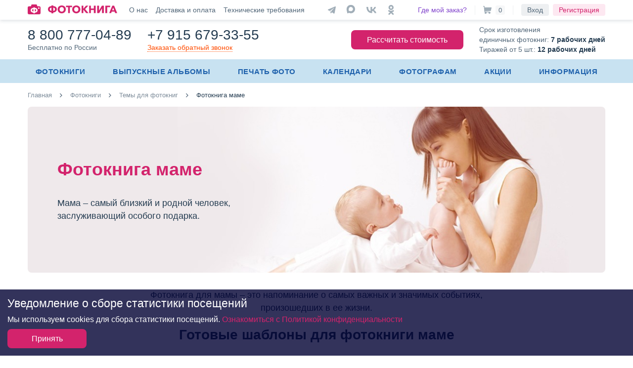

--- FILE ---
content_type: text/html; charset=UTF-8
request_url: https://fotobookru.ru/fotokniga/tematika/mame
body_size: 18750
content:


<!DOCTYPE html>
<html lang="ru">

<head itemscope itemtype="http://schema.org/WPHeader">

		<link rel="preconnect" href="https://mc.yandex.ru" crossorigin />
		<link rel="preconnect" href="https://static.me-talk.ru" crossorigin />

	<link rel="preload" as="font" type="font/woff2" href="/local/templates/fotobook/fonts/FB-Sans.woff2" crossorigin />
	<link rel="preload" as="font" type="font/woff2" href="/local/templates/fotobook/fonts/FB-Sans-Bold.woff2" crossorigin />

	<meta charset="UTF-8" />
	<meta name="viewport" content="width=device-width, initial-scale=1.0" />
	<meta http-equiv="X-UA-Compatible" content="IE=edge" />

	<meta name="robots" content="index, follow" />

	<link rel="icon" type="image/svg+xml" href="/favicon.svg" />
	<link rel="mask-icon" href="/images/favicons/safari-pinned-tab.svg" color="#d3236c" />
	<link rel="manifest" href="/images/favicons/site.webmanifest" crossorigin="use-credentials" />

	<meta name="theme-color" content="#ffffff" />
	<meta name="apple-mobile-web-app-title" content="Фотокнига" />
	<meta name="mobile-web-app-capable" content="yes">
	<meta name="application-name" content="Фотокнига" />

	<title>Фотокниги для мамы – печать в Москве, шаблоны фотоальбомов матери на юбилей</title>
	<meta name="description" content="Печать фотокниги маме на заказ с доставкой по Москве и России от fotobookru.ru. Приятные цены, стильные шаблоны и примеры оформления фотоальбомов для матери на день рождения или юбилей и другие праздники" />

	<meta property="og:site_name" content="Интернет-магазин «Фотокнига»" />
	<meta property="og:url" content="https://fotobookru.ru/fotokniga/tematika/mame" />
	<meta property="og:title" content="Фотокниги для мамы – печать в Москве, шаблоны фотоальбомов матери на юбилей" />
	<meta property="og:description" content="Печать фотокниги маме на заказ с доставкой по Москве и России от fotobookru.ru. Приятные цены, стильные шаблоны и примеры оформления фотоальбомов для матери на день рождения или юбилей и другие праздники" />
	<meta property="og:image" content="https://fotobookru.ru/images/fbog.jpg" />
	<meta property="og:image:type" content="image/jpeg" />
	<meta property="og:type" content="website" />
	<meta property="og:locale" content="ru_RU" />

	<meta name="zen-verification" content="yyjcic4uQenhwl54CP7QhSV8MqV65Dbv3uY0ZEqKBx41lQ5to2BX7zuaaghi6GlM" />

	<style>
		@font-face {
			font-family: "FB Sans";
			src: url("/local/templates/fotobook/fonts/FB-Sans.woff2") format("woff2");
			font-weight: normal;
			font-style: normal;
			font-display: optional;
		}

		@font-face {
			font-family: "FB Sans";
			src: url("/local/templates/fotobook/fonts/FB-Sans-Bold.woff2") format("woff2");
			font-weight: bold;
			font-style: normal;
			font-display: optional;
		}
	</style>

	<link href="/bitrix/cache/css/fb/fotobook/page_4aa2994976b11be54c5edc4ea3c40de3/page_4aa2994976b11be54c5edc4ea3c40de3_v1.css?176892208028461" type="text/css" rel="stylesheet"/>
<link href="/bitrix/cache/css/fb/fotobook/template_12c5caff37b86664fdc8a4cec10fdf43/template_12c5caff37b86664fdc8a4cec10fdf43_v1.css?176891826961007" type="text/css" rel="stylesheet" data-template-style="true"/>
		<!-- Yandex.Metrika counter -->
		<noscript><div><img src="https://mc.yandex.ru/watch/22485856" style="position:absolute; left:-9999px;" alt="" /></div></noscript>
	<!-- Yandex.Metrika counter -->
</head>

<body itemscope itemtype="http://schema.org/ItemPage" data-access="a8b3e26771c5d305cf84f23eb048c3cd">
		<div class="topLine">
				<div class="topLineContent">
			<div class="topLineMob">
				<div class="icoMobMenu">
					<input id="checkBurger" type="checkbox">
					<label for="checkBurger" class="itemProfile">
						Мобильное меню
						<span class="icoBurger">
							<span class="icoBurgerLine1"></span>
							<span class="icoBurgerLine2"></span>
							<span class="icoBurgerLine3"></span>
						</span>
					</label>
				</div>
			</div>
			<div class="topLineContentLeft">
				<a href="/" title="Интернет-магазин «Фотокнига»">
					<svg xmlns="http://www.w3.org/2000/svg" width="181" height="20">
						<path d="M23.4 20H2.6A2.558 2.558 0 0 1 0 17.5V6.251a2.559 2.559 0 0 1 2.6-2.5h3.12a1.157 1.157 0 0 0 1.027-.711L7.553.711A1.155 1.155 0 0 1 8.58 0h8.84a1.156 1.156 0 0 1 1.028.711l.806 2.328a1.155 1.155 0 0 0 1.027.711H23.4a2.559 2.559 0 0 1 2.6 2.5V17.5a2.558 2.558 0 0 1-2.557 2.5Zm74.836-2a8.21 8.21 0 0 1-5.921-2.241 7.7 7.7 0 0 1-2.339-5.823A7.507 7.507 0 0 1 92.3 4.167a9.233 9.233 0 0 1 11.884 0 7.5 7.5 0 0 1 2.327 5.769 7.7 7.7 0 0 1-2.338 5.823 8.236 8.236 0 0 1-5.652 2.246q-.14 0-.285-.005ZM95.117 6.611A4.7 4.7 0 0 0 93.9 9.936a4.844 4.844 0 0 0 1.212 3.389 4.345 4.345 0 0 0 6.256 0 4.812 4.812 0 0 0 1.221-3.389 4.675 4.675 0 0 0-1.221-3.325 4.1 4.1 0 0 0-3.13-1.311h-.133a4.064 4.064 0 0 0-2.988 1.311ZM68.8 18a8.21 8.21 0 0 1-5.921-2.241 7.7 7.7 0 0 1-2.339-5.823 7.508 7.508 0 0 1 2.326-5.77 9.234 9.234 0 0 1 11.885 0 7.506 7.506 0 0 1 2.328 5.77 7.7 7.7 0 0 1-2.338 5.823 8.238 8.238 0 0 1-5.652 2.246q-.141 0-.289-.005ZM65.682 6.612a4.7 4.7 0 0 0-1.212 3.324 4.841 4.841 0 0 0 1.211 3.389 4.342 4.342 0 0 0 6.253 0 4.817 4.817 0 0 0 1.224-3.389 4.681 4.681 0 0 0-1.223-3.324A4.1 4.1 0 0 0 68.8 5.3h-.131a4.065 4.065 0 0 0-2.987 1.312ZM48.122 18v-1.845a7.631 7.631 0 0 1-5.127-1.8 5.83 5.83 0 0 1-2-4.59 5.83 5.83 0 0 1 1.893-4.634 8.1 8.1 0 0 1 5.234-1.759V2h3.668v1.372a8.144 8.144 0 0 1 5.245 1.759 5.81 5.81 0 0 1 1.9 4.633 5.835 5.835 0 0 1-2 4.579 7.635 7.635 0 0 1-5.149 1.812V18Zm3.667-4.954q3.368-.366 3.369-3.261a3.2 3.2 0 0 0-.815-2.285 3.826 3.826 0 0 0-2.552-1.016ZM45.57 7.5a3.2 3.2 0 0 0-.815 2.284q0 2.9 3.368 3.261V6.486A3.827 3.827 0 0 0 45.57 7.5Zm95.014 10.091V2.408h3.626V12.4h.086l5.835-9.995h3.861v15.187h-3.622V7.835h-.064l-5.792 9.759Zm36.34 0-1.18-2.981h-5.874l-1.116 2.981h-3.992l6.371-15.185h3.56L181 17.592Zm-6.006-5.92h3.819l-1.888-5.211Zm-13.794 5.92V2.408h9.546V5.54h-5.878v12.052Zm-23.341 0v-6.347h-5.921v6.349h-3.668V2.408h3.668v5.748h5.921V2.408h3.667v15.184Zm-15.553 0-5.643-6.991h-.043v6.991h-3.6V2.408h3.6v6.178h.065l5.428-6.177h4.591L116.084 9.4l6.929 8.194Zm-36.535 0V5.54H77.4V2.408h12.255V5.54h-4.291v12.052Z" fill="#d3236c" />
						<path d="M11.56 18v-1.383a6.116 6.116 0 0 1-4-1.351 4.3 4.3 0 0 1-1.557-3.442 4.288 4.288 0 0 1 1.474-3.475 6.491 6.491 0 0 1 4.087-1.319V6h2.863v1.03a6.528 6.528 0 0 1 4.1 1.319 4.278 4.278 0 0 1 1.482 3.475 4.3 4.3 0 0 1-1.557 3.434 6.116 6.116 0 0 1-4.019 1.359V18Zm2.865-3.715q2.628-.274 2.629-2.445a2.347 2.347 0 0 0-.636-1.713 3.047 3.047 0 0 0-1.993-.764Zm-2.864 0Zm-1.994-4.158a2.347 2.347 0 0 0-.636 1.713q0 2.172 2.629 2.445V9.362a3.047 3.047 0 0 0-1.993.765ZM20.997 7.5a1.5 1.5 0 1 1 1.5 1.5 1.5 1.5 0 0 1-1.5-1.5Z" fill="#fff" />
					</svg>
				</a>
				<div class="topLineAdditionMenu">
					<a href="/informaciya/o-kompanii">О нас</a>
					<a href="/dostavka-i-oplata">Доставка и оплата</a>
					<a href="/texnicheskie-trebovaniya">Технические требования</a>
				</div>
			</div>
			<div class="topLineContentCenter">
				<a href="/" title="Интернет-магазин «Фотокнига»">
					<svg xmlns="http://www.w3.org/2000/svg" width="181" height="20">
						<path d="M23.4 20H2.6A2.558 2.558 0 0 1 0 17.5V6.251a2.559 2.559 0 0 1 2.6-2.5h3.12a1.157 1.157 0 0 0 1.027-.711L7.553.711A1.155 1.155 0 0 1 8.58 0h8.84a1.156 1.156 0 0 1 1.028.711l.806 2.328a1.155 1.155 0 0 0 1.027.711H23.4a2.559 2.559 0 0 1 2.6 2.5V17.5a2.558 2.558 0 0 1-2.557 2.5Zm74.836-2a8.21 8.21 0 0 1-5.921-2.241 7.7 7.7 0 0 1-2.339-5.823A7.507 7.507 0 0 1 92.3 4.167a9.233 9.233 0 0 1 11.884 0 7.5 7.5 0 0 1 2.327 5.769 7.7 7.7 0 0 1-2.338 5.823 8.236 8.236 0 0 1-5.652 2.246q-.14 0-.285-.005ZM95.117 6.611A4.7 4.7 0 0 0 93.9 9.936a4.844 4.844 0 0 0 1.212 3.389 4.345 4.345 0 0 0 6.256 0 4.812 4.812 0 0 0 1.221-3.389 4.675 4.675 0 0 0-1.221-3.325 4.1 4.1 0 0 0-3.13-1.311h-.133a4.064 4.064 0 0 0-2.988 1.311ZM68.8 18a8.21 8.21 0 0 1-5.921-2.241 7.7 7.7 0 0 1-2.339-5.823 7.508 7.508 0 0 1 2.326-5.77 9.234 9.234 0 0 1 11.885 0 7.506 7.506 0 0 1 2.328 5.77 7.7 7.7 0 0 1-2.338 5.823 8.238 8.238 0 0 1-5.652 2.246q-.141 0-.289-.005ZM65.682 6.612a4.7 4.7 0 0 0-1.212 3.324 4.841 4.841 0 0 0 1.211 3.389 4.342 4.342 0 0 0 6.253 0 4.817 4.817 0 0 0 1.224-3.389 4.681 4.681 0 0 0-1.223-3.324A4.1 4.1 0 0 0 68.8 5.3h-.131a4.065 4.065 0 0 0-2.987 1.312ZM48.122 18v-1.845a7.631 7.631 0 0 1-5.127-1.8 5.83 5.83 0 0 1-2-4.59 5.83 5.83 0 0 1 1.893-4.634 8.1 8.1 0 0 1 5.234-1.759V2h3.668v1.372a8.144 8.144 0 0 1 5.245 1.759 5.81 5.81 0 0 1 1.9 4.633 5.835 5.835 0 0 1-2 4.579 7.635 7.635 0 0 1-5.149 1.812V18Zm3.667-4.954q3.368-.366 3.369-3.261a3.2 3.2 0 0 0-.815-2.285 3.826 3.826 0 0 0-2.552-1.016ZM45.57 7.5a3.2 3.2 0 0 0-.815 2.284q0 2.9 3.368 3.261V6.486A3.827 3.827 0 0 0 45.57 7.5Zm95.014 10.091V2.408h3.626V12.4h.086l5.835-9.995h3.861v15.187h-3.622V7.835h-.064l-5.792 9.759Zm36.34 0-1.18-2.981h-5.874l-1.116 2.981h-3.992l6.371-15.185h3.56L181 17.592Zm-6.006-5.92h3.819l-1.888-5.211Zm-13.794 5.92V2.408h9.546V5.54h-5.878v12.052Zm-23.341 0v-6.347h-5.921v6.349h-3.668V2.408h3.668v5.748h5.921V2.408h3.667v15.184Zm-15.553 0-5.643-6.991h-.043v6.991h-3.6V2.408h3.6v6.178h.065l5.428-6.177h4.591L116.084 9.4l6.929 8.194Zm-36.535 0V5.54H77.4V2.408h12.255V5.54h-4.291v12.052Z" fill="#d3236c" />
						<path d="M11.56 18v-1.383a6.116 6.116 0 0 1-4-1.351 4.3 4.3 0 0 1-1.557-3.442 4.288 4.288 0 0 1 1.474-3.475 6.491 6.491 0 0 1 4.087-1.319V6h2.863v1.03a6.528 6.528 0 0 1 4.1 1.319 4.278 4.278 0 0 1 1.482 3.475 4.3 4.3 0 0 1-1.557 3.434 6.116 6.116 0 0 1-4.019 1.359V18Zm2.865-3.715q2.628-.274 2.629-2.445a2.347 2.347 0 0 0-.636-1.713 3.047 3.047 0 0 0-1.993-.764Zm-2.864 0Zm-1.994-4.158a2.347 2.347 0 0 0-.636 1.713q0 2.172 2.629 2.445V9.362a3.047 3.047 0 0 0-1.993.765ZM20.997 7.5a1.5 1.5 0 1 1 1.5 1.5 1.5 1.5 0 0 1-1.5-1.5Z" fill="#fff" />
					</svg>
				</a>
			</div>
			<div class="topLineContentSocial">
				<div class="socialIconsHeader">
					<a href="https://t.me/fotobookru" class="socialItemHeader" target="_blank" title="Присоединяйтесь к нам в Telegram">
						<svg xmlns="http://www.w3.org/2000/svg" viewBox="0 0 32 32" width="32" height="32">
							<path d="M23.676 9.203a1.114 1.114 0 0 0-1.141-.087c-.466.187-13.179 5.64-13.7 5.862-.094.033-.913.342-.832 1.027a1.236 1.236 0 0 0 .817.9l3.233 1.107c.215.713 1 3.348 1.18 3.909.114.35.287.812.6.906a.743.743 0 0 0 .718-.131l1.976-1.833 3.19 2.488.076.046a1.536 1.536 0 0 0 .622.144 1.152 1.152 0 0 0 .441-.086 1.333 1.333 0 0 0 .685-.7l2.387-12.383a1.1 1.1 0 0 0-.252-1.169Zm-8.773 9.246-1.09 2.907-1.09-3.634 8.359-6.175Z" />
						</svg>
					</a>
					<a href="https://max.ru/u/f9LHodD0cOLawqqPkpKlLBArrK1FmJ45gs9KsruHzTjJ5LBG5OQJhXPxtBM" class="socialItemHeader" target="_blank" title="Присоединяйтесь к нам в MAX">
						<svg xmlns="http://www.w3.org/2000/svg" x="0px" y="0px" viewBox="0 0 1000 1000" width="32" height="32" enable-background="new 0 0 1000 1000" xml:space="preserve">
						<g transform="translate(100, 100) scale(0.7)">
						<path fill-rule="evenodd" clip-rule="evenodd" d="M508.2113037,878.3283691
							c-75.0068665,0-109.8640442-10.9498291-170.4535217-54.7494507
							c-38.3246765,49.2745361-159.6860962,87.7817383-164.9785461,21.8997803c0-49.4570312-10.9499207-91.2491455-23.3598175-136.8737793
							c-14.7823486-56.2095337-31.572197-118.8065186-31.572197-209.5082092C117.8472214,282.4710693,295.600647,119.5,506.2038574,119.5
							c210.7856445,0,375.9467163,171.0010071,375.9467163,381.6041565
							C882.8580322,708.4505005,715.5558472,877.2223511,508.2113037,878.3283691z M511.3137817,306.7434082
							c-102.5641174-5.29245-182.4984131,65.6994324-200.2007751,177.023468
							c-14.599884,92.1616516,11.3149109,204.3982239,33.3972168,210.2381897
							c10.5848999,2.5549316,37.2296753-18.9799194,53.8370361-35.5872192
							c27.4610901,18.9708252,59.43927,30.364624,92.7091675,33.0322266
							c106.2732849,5.1118774,197.0797424-75.7943115,204.2157288-181.9509583
							c4.1541138-106.3812256-77.6702881-196.4854431-183.9584351-202.5732117L511.3137817,306.7434082z"/>
						</g>
						</svg>
					</a>
					<a href="https://vk.ru/fotobook_ru" class="socialItemHeader" target="_blank" title="Вступайте в нашу группу Вконтакте">
						<svg xmlns="http://www.w3.org/2000/svg" width="32" height="32">
							<path d="M17.012 22.478C10.257 22.478 6.163 17.794 6 10h3.42c.109 5.723 2.706 8.143 4.707 8.647V10h3.28v4.94c1.923-.217 3.94-2.458 4.614-4.94h3.226a9.52 9.52 0 0 1-4.257 6.219A9.852 9.852 0 0 1 26 22.477h-3.544a6.047 6.047 0 0 0-5.041-4.451v4.451h-.4Z" />
						</svg>
					</a>
					<a href="https://ok.ru/fotobookru" class="socialItemHeader" target="_blank" title="Вступайте в нашу группу Одноклассники">
						<svg xmlns="http://www.w3.org/2000/svg" viewBox="0 0 32 32" width="32" height="32">
							<path fill-rule="evenodd" d="M15.775 16.338a5.169 5.169 0 1 1 5.17-5.169 5.2 5.2 0 0 1-5.17 5.169Zm0-7.322a2.146 2.146 0 0 0-2.107 2.2 2.065 2.065 0 0 0 2.111 2.111 2.037 2.037 0 0 0 2.111-2.111 2.116 2.116 0 0 0-2.114-2.2ZM17.834 20.6l2.921 2.824a1.5 1.5 0 0 1 0 2.111 1.367 1.367 0 0 1-2.059 0l-2.921-2.871-2.826 2.867a1.517 1.517 0 0 1-1.1.431 1.666 1.666 0 0 1-1.053-.431 1.5 1.5 0 0 1 0-2.111l2.969-2.824a13.526 13.526 0 0 1-3.065-1.341 1.511 1.511 0 0 1-.479-2.058 1.484 1.484 0 0 1 2.111-.431 6.617 6.617 0 0 0 6.9 0 1.475 1.475 0 0 1 2.111.431 1.5 1.5 0 0 1-.431 2.058 12.653 12.653 0 0 1-3.078 1.345Z" />
						</svg>
					</a>
				</div>
			</div>
			<div class="topLineContentRight">
				<div class="topLineMenu">
					<a href="/status" class="linkViolet">Где мой заказ?</a>
					<a class="topLineBasket" href="/korzina">
						<svg xmlns="http://www.w3.org/2000/svg" width="17" height="16">
							<path class="topLineSvgBasket" d="M16.854 3.189a.691.691 0 0 0-.55-.276H3.024l-.2-2.26a.706.706 0 0 0-.7-.653H.717a.717.717 0 0 0 0 1.434h.779l.764 8.755v.031a.741.741 0 0 0 .01.081l.028.32v.018a2.78 2.78 0 0 0 1 1.851 2.2 2.2 0 0 0-.45 1.337 2.147 2.147 0 0 0 2.115 2.174 2.147 2.147 0 0 0 2.118-2.175 2.218 2.218 0 0 0-.126-.74h3.818a2.217 2.217 0 0 0-.126.74 2.115 2.115 0 1 0 2.115-2.174H4.969a1.3 1.3 0 0 1-1.191-.807l11.148-.673a.7.7 0 0 0 .635-.542l1.418-5.827a.733.733 0 0 0-.127-.615Z" />
						</svg>
						<span class="basketSmall basket-update">0</span>
					</a>
											<a class="noDecor btnLogin" href="/authorization">Вход</a>
						<a class="noDecor btnRegister" href="/registration">Регистрация</a>
									</div>
				<div class="topLineMenuMob">
											<a class="topLineIcoMob" href="/authorization" title="Авторизация">
							<svg xmlns="http://www.w3.org/2000/svg" width="30" height="30" viewBox="0 0 30 30">
								<g transform="translate(4.141 4.14)">
									<circle class="topLineSvg" cx="15" cy="15" r="15" transform="translate(-4.14 -4.14)" />
									<path d="M4.65,25A4.613,4.613,0,0,1,1.3,23.745a4.565,4.565,0,0,1-1.3-3.4c0-.544.018-1.081.053-1.6a16.744,16.744,0,0,1,.213-1.712,13.671,13.671,0,0,1,.41-1.721,8.605,8.605,0,0,1,.688-1.6A6.06,6.06,0,0,1,2.4,12.317a4.563,4.563,0,0,1,1.492-.962A5.016,5.016,0,0,1,5.8,11a1.9,1.9,0,0,1,1.031.45c.314.21.676.449,1.076.712a6.03,6.03,0,0,0,1.391.629,5.266,5.266,0,0,0,3.4,0,6.1,6.1,0,0,0,1.391-.629c.4-.266.766-.5,1.075-.712A1.9,1.9,0,0,1,16.2,11a5.033,5.033,0,0,1,1.9.354,4.575,4.575,0,0,1,1.492.963,6.069,6.069,0,0,1,1.039,1.39,8.631,8.631,0,0,1,.689,1.6,13.833,13.833,0,0,1,.41,1.721,16.585,16.585,0,0,1,.214,1.711c.035.516.053,1.054.053,1.6a4.56,4.56,0,0,1-1.3,3.4A4.612,4.612,0,0,1,17.347,25ZM7.466,8.536A4.832,4.832,0,0,1,6,5,4.837,4.837,0,0,1,7.465,1.466,4.838,4.838,0,0,1,11,0a4.837,4.837,0,0,1,3.535,1.464A4.839,4.839,0,0,1,16,5a4.837,4.837,0,0,1-1.465,3.534A4.836,4.836,0,0,1,11,10,4.837,4.837,0,0,1,7.466,8.536Z" transform="translate(-0.14 0.86)" fill="#fff" />
								</g>
							</svg>
						</a>
									</div>
			</div>
		</div>
	</div>

	<div class="changes-popup" style="display: none">
		<div class="closePopup"></div>
		<output></output>
	</div>

	<nav class="mobMenu" itemscope itemtype="http://schema.org/SiteNavigationElement">
			
			<div class="mobMenuItem">
				<div class="mobMenuItemHead">Фотокниги</div>
				<div class="mobMenuItemСontent">
					<div class="mobMenuItemTitle">Виды фотокниг</div>
					<div class="mobMenuItemLinks">
						<a itemprop="url" href="/fotokniga/vidy/klassik">«Классик»</a>
						<a itemprop="url" href="/fotokniga/vidy/panoramik">«Панорамик»</a>
						<a itemprop="url" href="/fotokniga/vidy/schlitzbind">SchlitzBind</a>
						<a itemprop="url" href="/fotokniga/vidy/schlitzbindpro">SchlitzBind PRO</a>
						<a itemprop="url" href="/fotokniga/vidy/flexbind">FlexBind</a>
						<a itemprop="url" href="/fotokniga/vidy/fotoplanshety">Фотопланшет</a>
						<a itemprop="url" href="/fotokniga" class="mobMenuItemMore">Все фотокниги</a>
					</div>
					<div class="mobMenuItemTitle">Коробки для фотокниг</div>
					<div class="mobMenuItemLinks">
						<a itemprop="url" href="/fotokniga/korobki/futlyar">Коробка-футляр</a>
						<a itemprop="url" href="/fotokniga/korobki/s-lentoy">Коробка с лентой</a>
						<!-- <a href="/fotokniga/korobki/vydvizhnaya">Коробка выдвижная</a> -->
						<!-- <a href="/fotokniga/korobki/vip">VIP-коробка</a> -->
					</div>
					<div class="mobMenuItemTitle">Материалы для обложек</div>
					<div class="mobMenuItemLinks">
						<a itemprop="url" href="/fotokniga/materialy/kvinel">Квинель (Экокожа)</a>
						<a itemprop="url" href="/fotokniga/materialy/nomad">Переплетный материал ATELIER Nomad</a>
						<a itemprop="url" href="/fotokniga/materialy/gardenia">Переплетный материал GARDENIA</a>
						<a itemprop="url" href="/fotokniga/materialy/tisnenie">Тиснение фольгой</a>
					</div>
				</div>
			</div>
			<div class="mobMenuItem">
				<div class="mobMenuItemHeadSingle">
					<a href="/fotokniga/tematika/vypusknye-fotoalbomy" class="noDecor">Выпускные альбомы</a>
				</div>
			</div>
			<div class="mobMenuItem">
				<div class="mobMenuItemHead">Темы для фотокниг</div>
				<div class="mobMenuItemСontent">
					<div class="mobMenuItemTitle"></div>
					<div class="mobMenuItemLinks">
						<a itemprop="url" href="/fotokniga/tematika/vypusknye-fotoalbomy">Выпускные</a>
						<a itemprop="url" href="/fotokniga/tematika/detskie">Детские</a>
						<a itemprop="url" href="/fotokniga/tematika/svadebnye">Свадебные</a>
						<a itemprop="url" href="/fotokniga/tematika/love-story">Love Story</a>
						<a itemprop="url" href="/fotokniga/tematika/semeynye">Семейные</a>
						<a itemprop="url" href="/fotokniga/tematika/den-rozhdeniya-i-yubiley">День рождения</a>
						<a itemprop="url" href="/fotokniga/tematika/puteshestviya">Путешествия</a>
						<a itemprop="url" href="/fotokniga/tematika" class="mobMenuItemMore">…больше идей</a>
					</div>
				</div>
			</div>
			<div class="mobMenuItem">
				<div class="mobMenuItemHead">Печать фотографий</div>
				<div class="mobMenuItemСontent">
					<div class="mobMenuItemTitle"></div>
					<div class="mobMenuItemLinks">
						<a itemprop="url" href="/pechat-fotografiy">Фото 10х15</a>
						<a itemprop="url" href="/pechat-fotografiy">Фото 15х21</a>
						<a itemprop="url" href="/pechat-fotografiy">Фото 20х30</a>
						<a itemprop="url" href="/pechat-fotografiy">Фото 30х40</a>
					</div>
				</div>
			</div>
			<div class="mobMenuItem">
				<div class="mobMenuItemHead">Календари</div>
				<div class="mobMenuItemСontent">
					<div class="mobMenuItemTitle"></div>
					<div class="mobMenuItemLinks">
						<!-- <a itemprop="url" href="/kalendari/perekidnoy-a5-domik">Календарь-«домик» А5</a> -->
						<a itemprop="url" href="/kalendari/perekidnoy-a4-pruzhina-sverhu">Перекидной А4 <span class="secondary">(пружина сверху)</span></a>
						<a itemprop="url" href="/kalendari/perekidnoy-a3-pruzhina-sverhu">Перекидной А3 <span class="secondary">(пружина сверху)</span></a>
												<a itemprop="url" href="/kalendari/perekidnoy-a2-pruzhina-poseredine">Перекидной А2 <span class="secondary">(пружина посередине)</span></a>
						<a itemprop="url" href="/kalendari/kalendar-plakat-a3">Календарь-плакат А3 <span class="secondary">(30x42)</span></a>
						<a itemprop="url" href="/kalendari/kalendar-plakat-a3-42x30">Календарь-плакат А3 <span class="secondary">(42x30)</span></a>
						<a itemprop="url" href="/kalendari/kvartalnye">Квартальные календари</a>
						<a itemprop="url" href="/kalendari" class="mobMenuItemMore">Все календари</a>
					</div>
				</div>
			</div>
			<div class="mobMenuItem">
				<div class="mobMenuItemHead">Информация</div>
				<div class="mobMenuItemСontent">
					<div class="mobMenuItemTitle"></div>
					<div class="mobMenuItemLinks">
						<a itemprop="url" href="/informaciya/o-kompanii">О компании</a>
						<a itemprop="url" href="/informaciya/novosti">Новости</a>
						<a itemprop="url" href="/blog">Блог</a>
						<a itemprop="url" href="/informaciya/portfolio">Примеры фотокниг</a>
						<a itemprop="url" href="/informaciya/otzyvy">Отзывы клиентов</a>
						<a itemprop="url" href="/dostavka-i-oplata">Доставка и оплата</a>
						<a itemprop="url" href="/texnicheskie-trebovaniya">Технические требования</a>
						<a itemprop="url" href="/informaciya/kak-sozdat-fotoknigu">Как создать фотокнигу</a>
						<a itemprop="url" href="/informaciya/chasto-zadavaemye-voprosy">Часто задаваемые вопросы</a>
						<a itemprop="url" href="/informaciya/rekvizity">Юридические реквизиты</a>
						<a itemprop="url" href="/informaciya/kontakty">Контакты</a>
					</div>
				</div>
			</div>
			<div class="mobMenuWT">
				Срок изготовления единичных фотокниг:<br> <span class="fBold cPrimary">7 рабочих дней</span> <br>
				Тиражей от 5 шт.: <span class="fBold cPrimary">12 рабочих дней</span>
			</div>
			<div class="mobMenuBtn">
				<a itemprop="url" href="/calculator" class="btn btnLong" onclick="ym(22485856,'reachGoal','click_calculate_book')">Рассчитать стоимость фотокниги</a>
			</div>
			<div class="mobMenuItemLinksAfter">
				<a itemprop="url" class="linkPink" href="/o-nas/aktsii">Акции</a>
				<!-- <a itemprop="url" class="linkViolet" href="/sertifikaty/sertifikaty-na-fotoknigi">Сертификаты</a> -->
				<a itemprop="url" class="linkBlue" href="/fotografam">Фотографам</a>
			</div>
			<div class="mobMenuItemAuth">
									<a class="linkGray" href="/authorization">Войти</a>
							</div>
		</nav>

			<header>
			<div class="wrapper">
				<div class="headerContent">
					<div class="headerContentLeft">
						<div class="headerPhone">
							<a href="tel:88007770489" class="headerPhoneNum" onclick="ym(22485856,'reachGoal','click_phone_800_header')">8 800 777-04-89</a>
							<span class="subPhone">Бесплатно по России</span>
						</div>
						<div class="headerPhone">
							<a href="tel:+79156793355" class="headerPhoneNum" onclick="ym(22485856,'reachGoal','click_phone_915_header')">+7 915 679-33-55</a>
							<span class="subPhone callMy" onClick="TalkMe('showTab', {id: 'y3rl2lgw4lop9ahsszxcmsxh5gkdpm4v'}); ym(22485856,'reachGoal','click_callmy_header')">Заказать обратный звонок</span>
						</div>
					</div>
					<div class="headerContentRight">
						<a itemprop="url" href="/calculator" class="btn" onclick="ym(22485856,'reachGoal','click_calculate_book')">Рассчитать стоимость</a>
						<p class="additionTopInfo">
							Срок изготовления<br>единичных фотокниг: <span class="fBold cPrimary">7 рабочих дней</span><br>
							Тиражей от 5 шт.: <span class="fBold cPrimary">12 рабочих дней</span>
						</p>
					</div>
				</div>
			</div>

			<div class="mainMenu">
				<nav class="wrapper" itemscope itemtype="http://schema.org/SiteNavigationElement">
					<div class="mainMenuContainer">

						<div class="mainMenuItem">
							<a itemprop="url" class="mainMenuItemLink" href="/fotokniga">Фотокниги</a>
							<div class="subMenu">
								<div class="subMenuCol">
									<div class="subMenuColTitle">Виды фотокниг</div>
									<div class="subMenuItem">
										<a itemprop="url" href="/fotokniga/vidy/klassik">«Классик»</a>
										<a itemprop="url" href="/fotokniga/vidy/panoramik">«Панорамик»</a>
										<a itemprop="url" href="/fotokniga/vidy/schlitzbind">SchlitzBind</a>
										<a itemprop="url" href="/fotokniga/vidy/schlitzbindpro">SchlitzBind PRO</a>
										<a itemprop="url" href="/fotokniga/vidy/flexbind">FlexBind</a>
										<a itemprop="url" href="/fotokniga/vidy/fotoplanshety">Фотопланшет</a>
										<a itemprop="url" class="menuItemMore" href="/fotokniga/vidy">Все фотокниги</a>
									</div>
								</div>
								<div class="subMenuCol">
									<div class="subMenuColTitle">Темы для фотокниг</div>
									<div class="subMenuItem">
										<a class="emoji emoji-graduationcap" itemprop="url" href="/fotokniga/tematika/vypusknye-fotoalbomy">Выпускные</a>
										<a itemprop="url" href="/fotokniga/tematika/detskie">Детские</a>
										<a itemprop="url" href="/fotokniga/tematika/svadebnye">Свадебные</a>
										<a itemprop="url" href="/fotokniga/tematika/love-story">Love Story</a>
										<a itemprop="url" href="/fotokniga/tematika/den-rozhdeniya-i-yubiley">День рождения</a>
										<a itemprop="url" href="/fotokniga/tematika/puteshestviya">Путешествия</a>
										<a itemprop="url" class="menuItemMore" href="/fotokniga/tematika">…больше идей</a>
									</div>
								</div>
								<div class="subMenuCol">
									<div class="subMenuColTitle">Коробки для фотокниг</div>
									<div class="subMenuItem">
										<a itemprop="url" href="/fotokniga/korobki/futlyar">Коробка-футляр</a>
										<a itemprop="url" href="/fotokniga/korobki/s-lentoy">Коробка с лентой</a>
										<!-- <a itemprop="url" href="/fotokniga/korobki/vydvizhnaya">Коробка выдвижная</a> -->
										<!-- <a itemprop="url" href="/fotokniga/korobki/vip">VIP-коробка</a> -->
									</div>
									<div class="subMenuColTitle">Материалы для обложек</div>
									<div class="subMenuItem">
										<a itemprop="url" href="/fotokniga/materialy/kvinel">Квинель (Экокожа)</a>
										<a itemprop="url" href="/fotokniga/materialy/nomad">Переплетный материал<br>ATELIER Nomad</a>
										<a itemprop="url" href="/fotokniga/materialy/gardenia">Переплетный материал GARDENIA</a>
										<a itemprop="url" href="/fotokniga/materialy/tisnenie">Тиснение фольгой</a>
									</div>
								</div>
								<div class="subMenuCol subMenuColDop">
									<div class="subMenuColTitle">Дополнительно</div>
									<div class="subMenuItem">
										<a itemprop="url" class="menuLinkViolet" href="/sertifikaty/sertifikaty-na-fotoknigi">Сертификаты на фотокниги</a>
										<a class="menuLinkPink" href="#TalkMe/showTab?id=eygoaziz9zm3cm6kafg3cnde2vb52s07">Заказать дизайн фотокниги</a>
									</div>
								</div>
							</div>
						</div>
						<div class="mainMenuItem">
							<a itemprop="url" class="mainMenuItemLink" href="/fotokniga/tematika/vypusknye-fotoalbomy">Выпускные альбомы</a>
						</div>
						<div class="mainMenuItem">
							<a itemprop="url" class="mainMenuItemLink" href="/pechat-fotografiy">Печать фото</a>
							<div class="subMenuColTitle"></div>
							<div class="subMenu">
								<div class="subMenuCol">
									<div class="subMenuColTitle"></div>
									<div class="subMenuItem">
										<a itemprop="url" href="/pechat-fotografiy">Фото 10х15</a>
										<a itemprop="url" href="/pechat-fotografiy">Фото 15х21</a>
										<a itemprop="url" href="/pechat-fotografiy">Фото 20х30</a>
										<a itemprop="url" href="/pechat-fotografiy">Фото 30х40</a>
									</div>
								</div>
							</div>
						</div>
						<div class="mainMenuItem">
							<a itemprop="url" class="mainMenuItemLink" href="/kalendari">Календари</a>
							<div class="subMenu">
								<div class="subMenuCol">
									<div class="subMenuColTitle"></div>
									<div class="subMenuItem">
										<!-- <a itemprop="url" href="/kalendari/perekidnoy-a5-domik">Календарь-«домик» А5</a> -->
										<a itemprop="url" href="/kalendari/perekidnoy-a4-pruzhina-sverhu">Перекидной А4 <span class="secondary">(пружина сверху)</span></a>
										<a itemprop="url" href="/kalendari/perekidnoy-a3-pruzhina-sverhu">Перекидной А3 <span class="secondary">(пружина сверху)</span></a>
																				<a itemprop="url" href="/kalendari/perekidnoy-a2-pruzhina-poseredine">Перекидной А2 <span class="secondary">(пружина посередине)</span></a>
										<a itemprop="url" href="/kalendari/kalendar-plakat-a3">Календарь-плакат А3 <span class="secondary">(30x42)</span></a>
										<a itemprop="url" href="/kalendari/kalendar-plakat-a3-42x30">Календарь-плакат А3 <span class="secondary">(42x30)</span></a>
										<a itemprop="url" href="/kalendari/kvartalnye">Квартальные календари</a>
										<a itemprop="url" class="menuItemMore" href="/kalendari">Все календари</a>
									</div>
								</div>
							</div>
						</div>
						<div class="mainMenuItem">
							<a itemprop="url" class="mainMenuItemLink" href="/fotografam">Фотографам</a>
						</div>
						<div class="mainMenuItem">
							<a itemprop="url" class="mainMenuItemLink" href="/o-nas/aktsii">Акции</a>
						</div>
						<div class="mainMenuItem">
							<a itemprop="url" class="mainMenuItemLink" href="/informaciya/o-kompanii">Информация</a>
							<div class="subMenu">
								<div class="subMenuCol">
									<div class="subMenuColTitle"></div>
									<div class="subMenuItem">
										<a itemprop="url" href="/informaciya/o-kompanii">О компании</a>
										<a itemprop="url" href="/informaciya/novosti">Новости</a>
										<a itemprop="url" href="/blog">Блог</a>
										<a itemprop="url" href="/informaciya/portfolio">Примеры фотокниг</a>
										<a itemprop="url" href="/informaciya/otzyvy">Отзывы клиентов</a>
										<a itemprop="url" href="/informaciya/kak-sozdat-fotoknigu">Как создать фотокнигу</a>
										<a itemprop="url" href="/informaciya/chasto-zadavaemye-voprosy">Часто задаваемые вопросы</a>
										<a itemprop="url" href="/informaciya/kontakty">Контакты</a>
									</div>
								</div>
							</div>
						</div>
					</div>
				</nav>
			</div>
		</header>
	
<div class="wrapper"><div class="breadcrumb" itemscope itemtype="http://schema.org/BreadcrumbList">
			<div class="breadcrumbItem" itemprop="itemListElement" itemscope itemtype="http://schema.org/ListItem"><a href="/" title="Главная" itemprop="item">
					<span itemprop="name">Главная</span>
					<meta itemprop="position" content="1" />
				</a>
			</div><span class='breadcrumbSeparator'><svg xmlns='http://www.w3.org/2000/svg' width='5' height='8'><path d='M4.671 3.688 1.035.128a.455.455 0 0 0-.634 0L.135.39a.432.432 0 0 0 0 .619L3.188 4 .131 6.993a.432.432 0 0 0 0 .619l.27.262a.455.455 0 0 0 .632 0L4.67 4.311a.435.435 0 0 0 0-.621Z' fill='#506577' /></svg></span>
			<div class="breadcrumbItem" itemprop="itemListElement" itemscope itemtype="http://schema.org/ListItem"><a href="/fotokniga" title="Фотокниги" itemprop="item">
					<span itemprop="name">Фотокниги</span>
					<meta itemprop="position" content="2" />
				</a>
			</div><span class='breadcrumbSeparator'><svg xmlns='http://www.w3.org/2000/svg' width='5' height='8'><path d='M4.671 3.688 1.035.128a.455.455 0 0 0-.634 0L.135.39a.432.432 0 0 0 0 .619L3.188 4 .131 6.993a.432.432 0 0 0 0 .619l.27.262a.455.455 0 0 0 .632 0L4.67 4.311a.435.435 0 0 0 0-.621Z' fill='#506577' /></svg></span>
			<div class="breadcrumbItem" itemprop="itemListElement" itemscope itemtype="http://schema.org/ListItem"><a href="/fotokniga/tematika" title="Темы для фотокниг" itemprop="item">
					<span itemprop="name">Темы для фотокниг</span>
					<meta itemprop="position" content="3" />
				</a>
			</div><span class='breadcrumbSeparator'><svg xmlns='http://www.w3.org/2000/svg' width='5' height='8'><path d='M4.671 3.688 1.035.128a.455.455 0 0 0-.634 0L.135.39a.432.432 0 0 0 0 .619L3.188 4 .131 6.993a.432.432 0 0 0 0 .619l.27.262a.455.455 0 0 0 .632 0L4.67 4.311a.435.435 0 0 0 0-.621Z' fill='#506577' /></svg></span>
			<div class="breadcrumbItem" itemprop="itemListElement" itemscope itemtype="http://schema.org/ListItem"><span itemprop="name">Фотокнига маме</span>
				<meta itemprop="position" content="4" />
			</div></div></div>
<div class="wrapper">
	<div class="themeBanner" style="background-image: url(/upload/iblock/d72/rq3jes65n6btgm5dmz5az80maw634yq8.jpg)">
		<h1 class='cPink'>Фотокнига маме</h1>
					<p class="themeBannerSubtitle">Мама – самый близкий и родной человек, заслуживающий особого подарка.</p>
			</div>
			<div class="underBanner">
			Фотокнига для мамы – это напоминание о самых важных и значимых событиях, произошедших в ее жизни.		</div>
	</div>

	<div class="wrapper">
		<div class="blockCenter">
			<div class="title2">Готовые шаблоны для фотокниги маме</div>
		</div>

		
		<div class='themeTemplates'><div class="template" data-id="67" data-link="" data-format="default"><div class="templateImg"><img src="/images/pods/books/67/preview-67-default.jpg" alt="Любимой маме" /></div><div class="templateName">Любимой маме</div></div><div class="template" data-id="83" data-link="" data-format="default"><div class="templateImg"><img src="/images/pods/books/83/preview-83-default.jpg" alt="Уютный вечер" /></div><div class="templateName">Уютный вечер</div></div><div class="template" data-id="33463" data-link="" data-format="default"><div class="templateImg"><img src="/images/pods/books/33463/preview-33463-default.jpg" alt="8 марта" /></div><div class="templateName">8 марта</div></div><div class="template" data-id="33464" data-link="" data-format="default"><div class="templateImg"><img src="/images/pods/books/33464/preview-33464-default.jpg" alt="С 8 Марта!" /></div><div class="templateName">С 8 Марта!</div></div><div class="template" data-id="33625" data-link="" data-format="default"><div class="templateImg"><img src="/images/pods/books/33625/preview-33625-default.jpg" alt="Венецианская пастель" /></div><div class="templateName">Венецианская пастель</div></div><div class="template" data-id="36286" data-link="" data-format="default"><div class="templateImg"><img src="/images/pods/books/36286/preview-36286-default.jpg" alt="Family Memories" /></div><div class="templateName">Family Memories</div></div><div class="template" data-id="36288" data-link="" data-format="default"><div class="templateImg"><img src="/images/pods/books/36288/preview-36288-default.jpg" alt="Everyday" /></div><div class="templateName">Everyday</div></div><div class="template" data-id="44200" data-link="" data-format="default"><div class="templateImg"><img src="/images/pods/books/44200/preview-44200-default.jpg" alt="Merry Christmas" /></div><div class="templateName">Merry Christmas</div></div><div class="template" data-id="46680" data-link="" data-format="default"><div class="templateImg"><img src="/images/pods/books/46680/preview-46680-default.jpg" alt="Солнечные цветы" /></div><div class="templateName">Солнечные цветы</div></div><div class="template" data-id="47541" data-link="" data-format="default"><div class="templateImg"><img src="/images/pods/books/47541/preview-47541-default.jpg" alt="С юбилеем! Для женщин" /></div><div class="templateName">С юбилеем! Для женщин</div></div><div class="template" data-id="47916" data-link="" data-format="default"><div class="templateImg"><img src="/images/pods/books/47916/preview-47916-default.jpg" alt="Новогодняя сказка" /></div><div class="templateName">Новогодняя сказка</div></div><div class="template" data-id="48540" data-link="" data-format="default"><div class="templateImg"><img src="/images/pods/books/48540/preview-48540-default.jpg" alt="Новогодние приключения" /></div><div class="templateName">Новогодние приключения</div></div><div class="template" data-id="48717" data-link="" data-format="portrait"><div class="templateImg"><img src="/images/pods/books/48717/preview-48717-portrait.jpg" alt="Фотожурнал. Cosmopoliten" /></div><div class="templateName">Фотожурнал. Cosmopoliten</div></div><div class="template" data-id="48718" data-link="" data-format="portrait"><div class="templateImg"><img src="/images/pods/books/48718/preview-48718-portrait.jpg" alt="Фотожурнал. Woman" /></div><div class="templateName">Фотожурнал. Woman</div></div><div class="template" data-id="48719" data-link="" data-format="portrait"><div class="templateImg"><img src="/images/pods/books/48719/preview-48719-portrait.jpg" alt="Фотожурнал. Любимой маме" /></div><div class="templateName">Фотожурнал. Любимой маме</div></div><div class="template" data-id="50218" data-link="" data-format="default"><div class="templateImg"><img src="/images/pods/books/50218/preview-50218-default.jpg" alt="Family Book" /></div><div class="templateName">Family Book</div></div><div class="template" data-id="50227" data-link="" data-format="default"><div class="templateImg"><img src="/images/pods/books/50227/preview-50227-default.jpg" alt="Счастливого Нового года!" /></div><div class="templateName">Счастливого Нового года!</div></div><div class="template" data-id="50625" data-link="" data-format="default"><div class="templateImg"><img src="/images/pods/books/50625/preview-50625-default.jpg" alt="Счастливого Рождества!" /></div><div class="templateName">Счастливого Рождества!</div></div></div>
<div class="popUp" id="show-template">
    <div class="popUpContainerTamplates">
        <div class="popUpClose popup-cancel"></div>
        <div class="popUpHeader">
            <div class="popUpHeaderName"></div>
            <div class="popUpSubheader">Вы можете редактировать почти каждый элемент шаблона по своему вкусу.</div>
        </div>
        <div class="templateSliderContant loading">
            <div class="templateSliderNext">
                <svg xmlns="http://www.w3.org/2000/svg" width="15" height="25" viewBox="0 0 15 25">
                    <path d="M116.071,11.525,104.709.4a1.421,1.421,0,0,0-1.975,0l-.837.819a1.349,1.349,0,0,0,0,1.934l9.541,9.342-9.552,9.353a1.351,1.351,0,0,0,0,1.934l.837.819a1.421,1.421,0,0,0,1.975,0l11.373-11.135a1.36,1.36,0,0,0,0-1.941Z" transform="translate(-101.478)" />
                </svg>
            </div>
            <div class="templateSliderPrev">
                <svg xmlns="http://www.w3.org/2000/svg" width="15" height="25" viewBox="0 0 15 25">
                    <path d="M106.52,12.505l9.552-9.353a1.35,1.35,0,0,0,0-1.934L115.235.4a1.42,1.42,0,0,0-1.975,0L101.887,11.535a1.36,1.36,0,0,0,0,1.941L113.249,24.6a1.42,1.42,0,0,0,1.975,0l.837-.819a1.349,1.349,0,0,0,0-1.934Z" transform="translate(-101.48)" />
                </svg>
            </div>
            <div class="templateSlider owl-carousel"></div>
        </div>
        <div class="templateSliderDown">
            <div class="templateFormat">
                Формат:<div class="customRadioGroupOrient"></div>
            </div>
            <a class="btn btn-create" href="/calculator">Создать фотокнигу</a>
        </div>
    </div>
</div>
	</div>

<div class="wrapper">
	<div class="moreService">
		<div class="service bgGradientPink">
			<div class="title3 cPink">Cоздайте индивидуальный дизайн</div>
			<div class="blockInfoText">
				<p>Почувствуйте себя творцом! Выберите в&nbsp;сетке шаблонов «Свой дизайн» и&nbsp;разместите
					фотографии и&nbsp;подписи так, как подскажет ваша фантазия.</p>
			</div>
			<div class="blockInfoLinks">
				<a href="/calculator" class="btn">Начать с пустого шаблона</a>
			</div>
		</div>
		<div class="service bgGradientViolet">
			<div class="title3 cViolet">Заказать дизайн</div>
			<div class="blockInfoText">
				<p>Если вы не хотите тратить время на дизайн, отправьте нам ваши фотографии и&nbsp;наши
					специалисты будут рады сделать его за&nbsp;вас. Все&nbsp;пожелания будут учтены.</p>
			</div>
			<div class="blockInfoLinks">
				<a href="#TalkMe/showTab?id=eygoaziz9zm3cm6kafg3cnde2vb52s07" class="btn">Оставить заявку</a>
			</div>
		</div>
	</div>
</div>

	<div class="wrapperGallery">
		<div class="title2">Посмотрите, как это будет выглядеть</div>
		<div class="fotorama" data-loop="true" data-width="100%" data-nav="thumbs" data-fit="cover" data-allowfullscreen="true" data-keyboard="true" data-orientation="true" data-stopautoplayontouch="true" data-autoplay="5000">
							<img itemprop="image" src="/upload/iblock/5aa/s18l3u5o6g5b1ceb7yhjviy9tz14vhao.jpg" width="96" height="64" alt="Фотокнига маме – пример 1">
							<img itemprop="image" src="/upload/iblock/36c/tfbeg6x7tkqxftntnvhs2sq53r0jul62.jpg" width="96" height="64" alt="Фотокнига маме – пример 2">
							<img itemprop="image" src="/upload/iblock/1fe/4kjj9e5n3nsplecc71fj0w8f9j4squuu.jpg" width="96" height="64" alt="Фотокнига маме – пример 3">
							<img itemprop="image" src="/upload/iblock/bdc/qed7wteu40vcuwfivvaym8lj2g6synzl.jpg" width="96" height="64" alt="Фотокнига маме – пример 4">
							<img itemprop="image" src="/upload/iblock/a26/2tpvzcgmnvfe8a6nwl118l4hdo9dvi0y.jpg" width="96" height="64" alt="Фотокнига маме – пример 5">
							<img itemprop="image" src="/upload/iblock/6d9/kyl2dm9du3idf21q5fse2ci55s40xh2u.jpg" width="96" height="64" alt="Фотокнига маме – пример 6">
							<img itemprop="image" src="/upload/iblock/245/jynb5o3yitincs7qbsp01d4bvhqhyr2k.jpg" width="96" height="64" alt="Фотокнига маме – пример 7">
							<img itemprop="image" src="/upload/iblock/172/dcwqsosxg8m36pspvd8mi6oe9z7c4gow.jpg" width="96" height="64" alt="Фотокнига маме – пример 8">
					</div>
	</div>

<div class="wrapperText">
			<div class="blockText"><p>
	 Фотокнига – это отличный вариант подарка на&nbsp;любое торжество. Вы&nbsp;можете создать свой уникальный дизайн альбома и&nbsp;подобрать только лучшие снимки. Наполните фотокнигу моментами счастья и&nbsp;радости. Вы&nbsp;можете поместить в&nbsp;нее трогательные фотографии со&nbsp;свадьбы родителей, напоминания о&nbsp;детстве мамы и&nbsp;многое другое.
</p>
<p>
	 Фотокнига, изготовленная с&nbsp;душой и&nbsp;любовью, никогда не&nbsp; пылиться на&nbsp; полке или в&nbsp;темном шкафу. Это отличный повод собрать родных и&nbsp;близких и&nbsp;вспомнить самые счастливые мгновения жизни. Фотокнига для мамы – это&nbsp;оригинальный архив, который может передаваться из&nbsp;поколения в&nbsp;поколение.
</p>
<p>
	 Закажите фотокнигу для&nbsp;мамы, создайте свой уникальный альбом на&nbsp; память, который станет достойным дополнением к&nbsp;семейному архиву.
</p></div>
				<div class="btnCenter">
						<a href="/calculator" class="btn">Создать фотокнигу маме</a>
		</div>
		<!--noindex-->
	<div class="blockTextAddition">
		<p>Интернет-магазин «Фотокнига» приглашает профессиональных фотографов к&nbsp;<a href="/fotografam">сотрудничеству</a> по&nbsp;изготовлению
			фотокниг на&nbsp;взаимовыгодных условиях. За&nbsp;более подробной информацией обращайтесь к&nbsp;менеджерам нашей компании по&nbsp;телефонам:
			<a href="tel:88007770489">8&nbsp;800&nbsp;777-04-89</a>,
			<a href="tel:+79156793355">+7&nbsp;915&nbsp;679-33-55</a> или&nbsp;электронной почте:
			<a href="mailto:info@fotobookru.ru">info@fotobookru.ru</a>.
		</p>
	</div>
	<!--/noindex-->
</div>

	<div class="wrapper">
		<div class="blockMultiEl">
			<div class="blockMultiElHead">Фотокниги для других членов семьи</div>
			<div class="blockMultiElLine"></div>
			<a href="/fotokniga/tematika">...больше идей</a>
		</div>
		<div class="moreThemes">
			<div class="moreNext">
				<svg xmlns="http://www.w3.org/2000/svg" width="9" height="15" viewBox="0 0 9 15">
					<path d="M110.234,6.915,103.416.24a.853.853,0,0,0-1.185,0l-.5.491a.81.81,0,0,0,0,1.16L107.454,7.5l-5.731,5.612a.81.81,0,0,0,0,1.161l.5.491a.853.853,0,0,0,1.185,0l6.824-6.681a.816.816,0,0,0,0-1.165Z" transform="translate(-101.478)" />
				</svg>
			</div>
			<div class="morePrev">
				<svg xmlns="http://www.w3.org/2000/svg" width="9" height="15" viewBox="0 0 9 15">
					<path d="M104.5,7.5l5.731-5.612a.81.81,0,0,0,0-1.16l-.5-.491a.852.852,0,0,0-1.185,0l-6.824,6.681a.816.816,0,0,0,0,1.165l6.817,6.675a.852.852,0,0,0,1.185,0l.5-.491a.809.809,0,0,0,0-1.16Z" transform="translate(-101.48)" />
				</svg>
			</div>
			<div class="moreItems owl-carousel owl-theme">
				<a href="/fotokniga/tematika/babushke"><div class="themeSmallItem"><img src="/upload/iblock/8dd/r7jbvtuqsg2zhlpdr6xo0t2voir084sh.jpg" alt="Бабушке" loading="lazy"/><div class="themeSmallName">Бабушке</div></div></a><a href="/fotokniga/tematika/dedushke"><div class="themeSmallItem"><img src="/upload/iblock/982/dv2t1mknbbvfx60tt8gcas4gqyn36ib1.jpg" alt="Дедушке" loading="lazy"/><div class="themeSmallName">Дедушке</div></div></a><a href="/fotokniga/tematika/roditelyam"><div class="themeSmallItem"><img src="/upload/iblock/c79/er2l5sudefvrjw7ti6o72jbli3ao5bq3.jpg" alt="Родителям" loading="lazy"/><div class="themeSmallName">Родителям</div></div></a><a href="/fotokniga/tematika/pape"><div class="themeSmallItem"><img src="/upload/iblock/c49/jzol130i2zypgk8y33xb4ohpcbf9l48v.jpg" alt="Папе" loading="lazy"/><div class="themeSmallName">Папе</div></div></a><a href="/fotokniga/tematika/docheri"><div class="themeSmallItem"><img src="/upload/iblock/02e/pedphw1tlci8g5tc2i05x7w4h0l3g44e.jpg" alt="Дочери" loading="lazy"/><div class="themeSmallName">Дочери</div></div></a><a href="/fotokniga/tematika/synu"><div class="themeSmallItem"><img src="/upload/iblock/027/9wnq2qgk79ww3xd8zf8iafd0t7ifroug.jpg" alt="Сыну" loading="lazy"/><div class="themeSmallName">Сыну</div></div></a><a href="/fotokniga/tematika/sestre"><div class="themeSmallItem"><img src="/upload/iblock/d37/q4ctzdg7ow63qg337dsktyb7g8ol2t7z.jpg" alt="Сестре" loading="lazy"/><div class="themeSmallName">Сестре</div></div></a><a href="/fotokniga/tematika/muzhu"><div class="themeSmallItem"><img src="/upload/iblock/546/5bp1onl2cp3ankty5stghttqhlp4schq.jpg" alt="Мужу" loading="lazy"/><div class="themeSmallName">Мужу</div></div></a>			</div>
		</div>
	</div>

<footer itemscope itemtype="http://schema.org/WPFooter">
	<meta itemprop="copyrightYear" content="2026">
	<meta itemprop="copyrightHolder" content="Интернет-магазин «Фотокнига»">

	
	<div class="footerFeedbackWrapper">
		<div class="wrapper">
			<div class="footerFeedback">
				<img src="/images/feedback-girl.jpg" width="160" height="160" alt="Нужна консультация?">
				<div class="footerFeedbackTitle">Нужна консультация?</div>
				<p class="footerFeedbackText">Подробно расскажем о наших услугах, рассчитаем стоимость и&nbsp;подготовим индивидуальное предложение!</p>
				<a href="#TalkMe/openSupport" class="btn">Задать вопрос</a>
			</div>
		</div>
	</div>
	<div class="footerMenu">
		<div class="wrapper">
			<div style="display: none;" itemscope itemtype="https://schema.org/Organization">
				<meta itemprop="name" content="Интернет-магазин «Фотокнига»">
				<link itemprop="url" href="https://fotobookru.ru">
				<link itemprop="image" href="https://fotobookru.ru/images/fbog.jpg">
				<span itemprop="address" itemscope itemtype="http://schema.org/PostalAddress">
					<meta itemprop="addressCountry" content="Россия">
					<meta itemprop="postalCode" content="127106">
					<meta itemprop="addressLocality" content="Москва">
					<meta itemprop="streetAddress" content="Гостиничный проезд, 4Б">
				</span>
				<meta itemprop="telephone" content="8 800 777-04-89">
				<meta itemprop="telephone" content="+7 915 679-33-55">
				<meta itemprop="email" content="info@fotobookru.ru">
			</div>

			<nav class="footerMenuContent">
				<div class="footerContacts">
					<a href="/" title="Интернет-магазин «Фотокнига»">
						<svg xmlns="http://www.w3.org/2000/svg" width="181" height="20">
							<path d="M23.4 20H2.6A2.558 2.558 0 0 1 0 17.5V6.251a2.559 2.559 0 0 1 2.6-2.5h3.12a1.157 1.157 0 0 0 1.027-.711L7.553.711A1.155 1.155 0 0 1 8.58 0h8.84a1.156 1.156 0 0 1 1.028.711l.806 2.328a1.155 1.155 0 0 0 1.027.711H23.4a2.559 2.559 0 0 1 2.6 2.5V17.5a2.558 2.558 0 0 1-2.557 2.5Zm74.836-2a8.21 8.21 0 0 1-5.921-2.241 7.7 7.7 0 0 1-2.339-5.823A7.507 7.507 0 0 1 92.3 4.167a9.233 9.233 0 0 1 11.884 0 7.5 7.5 0 0 1 2.327 5.769 7.7 7.7 0 0 1-2.338 5.823 8.236 8.236 0 0 1-5.652 2.246q-.14 0-.285-.005ZM95.117 6.611A4.7 4.7 0 0 0 93.9 9.936a4.844 4.844 0 0 0 1.212 3.389 4.345 4.345 0 0 0 6.256 0 4.812 4.812 0 0 0 1.221-3.389 4.675 4.675 0 0 0-1.221-3.325 4.1 4.1 0 0 0-3.13-1.311h-.133a4.064 4.064 0 0 0-2.988 1.311ZM68.8 18a8.21 8.21 0 0 1-5.921-2.241 7.7 7.7 0 0 1-2.339-5.823 7.508 7.508 0 0 1 2.326-5.77 9.234 9.234 0 0 1 11.885 0 7.506 7.506 0 0 1 2.328 5.77 7.7 7.7 0 0 1-2.338 5.823 8.238 8.238 0 0 1-5.652 2.246q-.141 0-.289-.005ZM65.682 6.612a4.7 4.7 0 0 0-1.212 3.324 4.841 4.841 0 0 0 1.211 3.389 4.342 4.342 0 0 0 6.253 0 4.817 4.817 0 0 0 1.224-3.389 4.681 4.681 0 0 0-1.223-3.324A4.1 4.1 0 0 0 68.8 5.3h-.131a4.065 4.065 0 0 0-2.987 1.312ZM48.122 18v-1.845a7.631 7.631 0 0 1-5.127-1.8 5.83 5.83 0 0 1-2-4.59 5.83 5.83 0 0 1 1.893-4.634 8.1 8.1 0 0 1 5.234-1.759V2h3.668v1.372a8.144 8.144 0 0 1 5.245 1.759 5.81 5.81 0 0 1 1.9 4.633 5.835 5.835 0 0 1-2 4.579 7.635 7.635 0 0 1-5.149 1.812V18Zm3.667-4.954q3.368-.366 3.369-3.261a3.2 3.2 0 0 0-.815-2.285 3.826 3.826 0 0 0-2.552-1.016ZM45.57 7.5a3.2 3.2 0 0 0-.815 2.284q0 2.9 3.368 3.261V6.486A3.827 3.827 0 0 0 45.57 7.5Zm95.014 10.091V2.408h3.626V12.4h.086l5.835-9.995h3.861v15.187h-3.622V7.835h-.064l-5.792 9.759Zm36.34 0-1.18-2.981h-5.874l-1.116 2.981h-3.992l6.371-15.185h3.56L181 17.592Zm-6.006-5.92h3.819l-1.888-5.211Zm-13.794 5.92V2.408h9.546V5.54h-5.878v12.052Zm-23.341 0v-6.347h-5.921v6.349h-3.668V2.408h3.668v5.748h5.921V2.408h3.667v15.184Zm-15.553 0-5.643-6.991h-.043v6.991h-3.6V2.408h3.6v6.178h.065l5.428-6.177h4.591L116.084 9.4l6.929 8.194Zm-36.535 0V5.54H77.4V2.408h12.255V5.54h-4.291v12.052Z" fill="#d3236c" />
							<path d="M11.56 18v-1.383a6.116 6.116 0 0 1-4-1.351 4.3 4.3 0 0 1-1.557-3.442 4.288 4.288 0 0 1 1.474-3.475 6.491 6.491 0 0 1 4.087-1.319V6h2.863v1.03a6.528 6.528 0 0 1 4.1 1.319 4.278 4.278 0 0 1 1.482 3.475 4.3 4.3 0 0 1-1.557 3.434 6.116 6.116 0 0 1-4.019 1.359V18Zm2.865-3.715q2.628-.274 2.629-2.445a2.347 2.347 0 0 0-.636-1.713 3.047 3.047 0 0 0-1.993-.764Zm-2.864 0Zm-1.994-4.158a2.347 2.347 0 0 0-.636 1.713q0 2.172 2.629 2.445V9.362a3.047 3.047 0 0 0-1.993.765ZM20.997 7.5a1.5 1.5 0 1 1 1.5 1.5 1.5 1.5 0 0 1-1.5-1.5Z" fill="#fff" />
						</svg>
					</a>
					<div class="footerPhones">
						<div class="footerPhone">
							<a href="tel:88007770489" class="footerPhoneNum">8 800 777-04-89</a>
							<span class="subPhone">Обработка заказов: пн – пт, 9:00–18:00</span>
						</div>
						<div class="footerPhone">
							<a href="tel:79156793355" class="footerPhoneNum">+7 915 679-33-55</a>
						</div>
					</div>

					<div class="footerEmail">
						<a href="mailto:info@fotobookru.ru">info@fotobookru.ru</a>
					</div>

					<div class="socialMob">
						<div class="socialIconsDark">
							<a href="https://t.me/fotobookru" class="socialItemDark" target="_blank" title="Присоединяйтесь к нам в Telegram">
								<svg xmlns="http://www.w3.org/2000/svg" viewBox="0 0 32 32" width="32" height="32">
									<path d="M23.676 9.203a1.114 1.114 0 0 0-1.141-.087c-.466.187-13.179 5.64-13.7 5.862-.094.033-.913.342-.832 1.027a1.236 1.236 0 0 0 .817.9l3.233 1.107c.215.713 1 3.348 1.18 3.909.114.35.287.812.6.906a.743.743 0 0 0 .718-.131l1.976-1.833 3.19 2.488.076.046a1.536 1.536 0 0 0 .622.144 1.152 1.152 0 0 0 .441-.086 1.333 1.333 0 0 0 .685-.7l2.387-12.383a1.1 1.1 0 0 0-.252-1.169Zm-8.773 9.246-1.09 2.907-1.09-3.634 8.359-6.175Z" />
								</svg>
							</a>
							<a href="https://vk.ru/fotobook_ru" class="socialItemDark" target="_blank" title="Вступайте в нашу группу Вконтакте">
								<svg xmlns="http://www.w3.org/2000/svg" width="32" height="32">
									<path d="M17.012 22.478C10.257 22.478 6.163 17.794 6 10h3.42c.109 5.723 2.706 8.143 4.707 8.647V10h3.28v4.94c1.923-.217 3.94-2.458 4.614-4.94h3.226a9.52 9.52 0 0 1-4.257 6.219A9.852 9.852 0 0 1 26 22.477h-3.544a6.047 6.047 0 0 0-5.041-4.451v4.451h-.4Z" />
								</svg>
							</a>
							<a href="https://ok.ru/fotobookru" class="socialItemDark" target="_blank" title="Вступайте в нашу группу Одноклассники">
								<svg xmlns="http://www.w3.org/2000/svg" viewBox="0 0 32 32" width="32" height="32">
									<path fill-rule="evenodd" d="M15.775 16.338a5.169 5.169 0 1 1 5.17-5.169 5.2 5.2 0 0 1-5.17 5.169Zm0-7.322a2.146 2.146 0 0 0-2.107 2.2 2.065 2.065 0 0 0 2.111 2.111 2.037 2.037 0 0 0 2.111-2.111 2.116 2.116 0 0 0-2.114-2.2ZM17.834 20.6l2.921 2.824a1.5 1.5 0 0 1 0 2.111 1.367 1.367 0 0 1-2.059 0l-2.921-2.871-2.826 2.867a1.517 1.517 0 0 1-1.1.431 1.666 1.666 0 0 1-1.053-.431 1.5 1.5 0 0 1 0-2.111l2.969-2.824a13.526 13.526 0 0 1-3.065-1.341 1.511 1.511 0 0 1-.479-2.058 1.484 1.484 0 0 1 2.111-.431 6.617 6.617 0 0 0 6.9 0 1.475 1.475 0 0 1 2.111.431 1.5 1.5 0 0 1-.431 2.058 12.653 12.653 0 0 1-3.078 1.345Z" />
								</svg>
							</a>
							<a href="https://dzen.ru/fotobookruru" class="socialItemDark" target="_blank" title="Читайте нас на Дзен">
								<svg xmlns="http://www.w3.org/2000/svg" viewBox="0 0 32 32" width="32" height="32">
									<path d="M17.736 17.736C16.322 19.2 16.218 21.014 16.1 25c3.712 0 6.281-.012 7.605-1.3C24.988 22.378 25 19.69 25 16.1c-3.986.128-5.805.225-7.264 1.639M7 16.1c0 3.593.012 6.281 1.3 7.605 1.324 1.286 3.889 1.3 7.6 1.3-.128-3.986-.225-5.805-1.639-7.264C12.805 16.322 10.986 16.218 7 16.1M15.9 7c-3.709 0-6.278.012-7.6 1.3C7.012 9.622 7 12.31 7 15.9c3.986-.128 5.8-.225 7.264-1.639C15.678 12.805 15.782 10.986 15.9 7m1.833 7.264C16.322 12.805 16.218 10.986 16.1 7c3.712 0 6.281.012 7.605 1.3C24.988 9.622 25 12.31 25 15.9c-3.986-.128-5.805-.225-7.264-1.639" />
								</svg>
							</a>
						</div>
					</div>
					<a href="/polzovatelskoe-soglashenie" class="privacyLink">Пользовательское соглашение</a>
					<a href="/politika-konfidencialnosti" class="privacyLink">Политика конфиденциальности</a>
					<a href="/sitemap" class="privacyLink">Карта сайта</a>
					<div class="copyrightMob">&copy; 2013–2026 Интернет-магазин «Фотокнига».<br>Все права защищены</div>
				</div>
				<div class="footerMenuCol">
					<div class="footerMenuTitle">Каталог</div>
					<a href="/fotokniga">Фотокниги</a>
					<a href="/fotokniga/tematika/vypusknye-fotoalbomy">Выпускные альбомы</a>
					<a href="/pechat-fotografiy">Печать фотографий</a>
					<a href="/kalendari">Календари</a>
					<a href="/sertifikaty/sertifikaty-na-fotoknigi">Сертификаты</a>
				</div>
				<div class="footerMenuCol">
					<div class="footerMenuTitle">Клиентам</div>
					<a href="/o-nas/aktsii">Акции</a>
					<a href="/fotografam">Условия для фотографов</a>
					<a href="/texnicheskie-trebovaniya">Технические требования</a>
					<a href="/dostavka-i-oplata">Доставка и оплата</a>
					<a href="/status">Статус заказа</a>
				</div>
				<div class="footerMenuCol">
					<div class="footerMenuTitle">Информация</div>
					<a href="/informaciya/o-kompanii">О компании</a>
					<a href="/informaciya/novosti">Новости</a>
					<a href="/blog">Блог</a>
					<a href="/informaciya/portfolio">Примеры фотокниг</a>
					<a href="/informaciya/otzyvy">Отзывы клиентов</a>
					<a href="/informaciya/rekvizity">Реквизиты</a>
					<a href="/informaciya/kontakty">Контакты</a>
				</div>
			</nav>
		</div>
	</div>

	<div class="downLine">
		<div class="downLineContent wrapper">
			<div class="copyright">&copy; 2013–2026 Интернет-магазин «Фотокнига». Все права защищены</div>
			<div class="socialIconsLight">
				<a href="https://t.me/fotobookru" class="socialItemLight" target="_blank" title="Присоединяйтесь к нам в Telegram">
					<svg xmlns="http://www.w3.org/2000/svg" viewBox="0 0 32 32" width="32" height="32">
						<path d="M23.676 9.203a1.114 1.114 0 0 0-1.141-.087c-.466.187-13.179 5.64-13.7 5.862-.094.033-.913.342-.832 1.027a1.236 1.236 0 0 0 .817.9l3.233 1.107c.215.713 1 3.348 1.18 3.909.114.35.287.812.6.906a.743.743 0 0 0 .718-.131l1.976-1.833 3.19 2.488.076.046a1.536 1.536 0 0 0 .622.144 1.152 1.152 0 0 0 .441-.086 1.333 1.333 0 0 0 .685-.7l2.387-12.383a1.1 1.1 0 0 0-.252-1.169Zm-8.773 9.246-1.09 2.907-1.09-3.634 8.359-6.175Z" />
					</svg>
				</a>
				<a href="https://max.ru/u/f9LHodD0cOLawqqPkpKlLBArrK1FmJ45gs9KsruHzTjJ5LBG5OQJhXPxtBM" class="socialItemLight" target="_blank" title="Присоединяйтесь к нам в MAX">
					<svg xmlns="http://www.w3.org/2000/svg" x="0px" y="0px" viewBox="0 0 1000 1000" width="32" height="32" enable-background="new 0 0 1000 1000" xml:space="preserve">
					<g transform="translate(100, 100) scale(0.75)">
					<path fill-rule="evenodd" clip-rule="evenodd" d="M508.2113037,878.3283691
						c-75.0068665,0-109.8640442-10.9498291-170.4535217-54.7494507
						c-38.3246765,49.2745361-159.6860962,87.7817383-164.9785461,21.8997803c0-49.4570312-10.9499207-91.2491455-23.3598175-136.8737793
						c-14.7823486-56.2095337-31.572197-118.8065186-31.572197-209.5082092C117.8472214,282.4710693,295.600647,119.5,506.2038574,119.5
						c210.7856445,0,375.9467163,171.0010071,375.9467163,381.6041565
						C882.8580322,708.4505005,715.5558472,877.2223511,508.2113037,878.3283691z M511.3137817,306.7434082
						c-102.5641174-5.29245-182.4984131,65.6994324-200.2007751,177.023468
						c-14.599884,92.1616516,11.3149109,204.3982239,33.3972168,210.2381897
						c10.5848999,2.5549316,37.2296753-18.9799194,53.8370361-35.5872192
						c27.4610901,18.9708252,59.43927,30.364624,92.7091675,33.0322266
						c106.2732849,5.1118774,197.0797424-75.7943115,204.2157288-181.9509583
						c4.1541138-106.3812256-77.6702881-196.4854431-183.9584351-202.5732117L511.3137817,306.7434082z"/>
					</g>
					</svg>
				</a>
				<a href="https://vk.ru/fotobook_ru" class="socialItemLight" target="_blank" title="Вступайте в нашу группу Вконтакте">
					<svg xmlns="http://www.w3.org/2000/svg" width="32" height="32">
						<path d="M17.012 22.478C10.257 22.478 6.163 17.794 6 10h3.42c.109 5.723 2.706 8.143 4.707 8.647V10h3.28v4.94c1.923-.217 3.94-2.458 4.614-4.94h3.226a9.52 9.52 0 0 1-4.257 6.219A9.852 9.852 0 0 1 26 22.477h-3.544a6.047 6.047 0 0 0-5.041-4.451v4.451h-.4Z" />
					</svg>
				</a>
				<a href="https://ok.ru/fotobookru" class="socialItemLight" target="_blank" title="Вступайте в нашу группу Одноклассники">
					<svg xmlns="http://www.w3.org/2000/svg" viewBox="0 0 32 32" width="32" height="32">
						<path fill-rule="evenodd" d="M15.775 16.338a5.169 5.169 0 1 1 5.17-5.169 5.2 5.2 0 0 1-5.17 5.169Zm0-7.322a2.146 2.146 0 0 0-2.107 2.2 2.065 2.065 0 0 0 2.111 2.111 2.037 2.037 0 0 0 2.111-2.111 2.116 2.116 0 0 0-2.114-2.2ZM17.834 20.6l2.921 2.824a1.5 1.5 0 0 1 0 2.111 1.367 1.367 0 0 1-2.059 0l-2.921-2.871-2.826 2.867a1.517 1.517 0 0 1-1.1.431 1.666 1.666 0 0 1-1.053-.431 1.5 1.5 0 0 1 0-2.111l2.969-2.824a13.526 13.526 0 0 1-3.065-1.341 1.511 1.511 0 0 1-.479-2.058 1.484 1.484 0 0 1 2.111-.431 6.617 6.617 0 0 0 6.9 0 1.475 1.475 0 0 1 2.111.431 1.5 1.5 0 0 1-.431 2.058 12.653 12.653 0 0 1-3.078 1.345Z" />
					</svg>
				</a>
				<a href="https://dzen.ru/fotobookruru" class="socialItemLight" target="_blank" title="Читайте нас на Дзен">
					<svg xmlns="http://www.w3.org/2000/svg" viewBox="0 0 32 32" width="32" height="32">
						<path d="M17.736 17.736C16.322 19.2 16.218 21.014 16.1 25c3.712 0 6.281-.012 7.605-1.3C24.988 22.378 25 19.69 25 16.1c-3.986.128-5.805.225-7.264 1.639M7 16.1c0 3.593.012 6.281 1.3 7.605 1.324 1.286 3.889 1.3 7.6 1.3-.128-3.986-.225-5.805-1.639-7.264C12.805 16.322 10.986 16.218 7 16.1M15.9 7c-3.709 0-6.278.012-7.6 1.3C7.012 9.622 7 12.31 7 15.9c3.986-.128 5.8-.225 7.264-1.639C15.678 12.805 15.782 10.986 15.9 7m1.833 7.264C16.322 12.805 16.218 10.986 16.1 7c3.712 0 6.281.012 7.605 1.3C24.988 9.622 25 12.31 25 15.9c-3.986-.128-5.805-.225-7.264-1.639" />
					</svg>
				</a>
			</div>
		</div>
	</div>
</footer>

                        <div class="podContainer">
                <div class="podBlock">
                    <a href="/o-nas/aktsii" class="podSticker"></a>
                    <div class="podContent">
                        <div class="podHeader">Фотокнига «Панорамик», 20x28</div>
                        <div class="podSubheader">10 разворотов, в твердой фотообложке</div>
                        <div class="podPriceBlock">Всего за 1690 ₽<span class="podOldPrice">2747 ₽</span></div>
                        <div class="podCodeBlock">Промокод:<span class="podCode">FOT-4VQG</span></div>
                    </div>
                </div>
                <div class="podClose" data-time="1769072400"></div>
                <div class="podActiveTo">До 22 января (12:00 Мск)</div>
            </div>
                <a href="/o-nas/aktsii" class="podSmall podSmallHide"></a>
    
<div class="cookie-notification cookie-notification_hidden_yes">
    <div class="cookie-notification__header">Уведомление о сборе статистики посещений</div>
    <div class="cookie-notification__body">
        Мы используем cookies для сбора статистики посещений.
		<a class="policyLink" href="/politika-konfidencialnosti" target="_blank">Ознакомиться с Политикой конфиденциальности</a>
    </div>
    <div class="cookie-notification__buttons">
        <button class="cookie-notification__button btn" id="yesMetric">Принять</button>
    </div>
</div>

<script src="/bitrix/js/main/jquery/jquery-3.6.0.min.js?165821463489501"></script>

<script src="/local/templates/fotobook/plugins/jquery.cookie.js?16370120914341"></script>
<script src="/local/templates/fotobook/js/script.js?17320818517550"></script>
<script src="/include/pod/script.pod.js?1668523709676"></script>
<script src="/local/templates/fotobook/components/bitrix/news.detail/tamatika/script.js?1668636308360"></script>
<script src="/local/templates/fotobook/plugins/owlcarousel/owl.carousel.min.js?163454699744348"></script>
<script src="/local/templates/fotobook/plugins/fotorama/fotorama.js?163454699638988"></script>
<script src="/include/pods-book/script.pods-book.js?16747247715610"></script>

<script type="text/javascript" >
	(function(m,e,t,r,i,k,a){m[i]=m[i]||function(){(m[i].a=m[i].a||[]).push(arguments)};
	m[i].l=1*new Date();
	for (var j = 0; j < document.scripts.length; j++) {if (document.scripts[j].src === r) { return; }}
	k=e.createElement(t),a=e.getElementsByTagName(t)[0],k.async=1,k.src=r,a.parentNode.insertBefore(k,a)})
	(window, document, "script", "https://mc.yandex.ru/metrika/tag.js", "ym");

	ym(22485856, "init", {
			clickmap:true,
			trackLinks:true,
			accurateTrackBounce:true,
			webvisor:true
	});
	</script>
<script type="text/javascript">
    function getCookie(name) {
        var matches = document.cookie.match(new RegExp(
            "(?:^|; )" + name.replace(/([\.$?*|{}\(\)\[\]\\\/\+^])/g, '\\$1') + "=([^;]*)"
        ));
        return matches ? decodeURIComponent(matches[1]) : undefined;
    }

    function setCookie(name, value, options = {}) {
        options = {
            path: '/',
            ...options
        };

        if (options.expires && typeof options.expires === 'number') {
            const d = new Date();
            d.setTime(d.getTime() + options.expires * 24 * 60 * 60 * 1000);
            options.expires = d.toUTCString();
        }

        if (options.expires instanceof Date) {
            options.expires = options.expires.toUTCString();
        }

        let updatedCookie = encodeURIComponent(name) + "=" + encodeURIComponent(value);

        for (let optionKey in options) {
            updatedCookie += "; " + optionKey;
            let optionValue = options[optionKey];
            if (optionValue !== true) {
                updatedCookie += "=" + optionValue;
            }
        }

        document.cookie = updatedCookie;
    }

    var messageElement = document.querySelector('.cookie-notification');
    var isCounterInitialized = false; // Флаг чтобы не инициализировать повторно

    function addClass (o, c) {
        var re = new RegExp("(^|\\s)" + c + "(\\s|$)", "g");
        if (!o || re.test(o.className)) {
            return;
        }
        o.className = (o.className + " " + c).replace(/\s+/g, " ").replace(/(^ | $)/g, "");
    }

    function removeClass (o, c) {
        var re = new RegExp('(^|\\s)' + c + '(\\s|$)', 'g');
        if (!o) {
            return;
        }
        o.className = o.className.replace(re, '$1').replace(/\s+/g, ' ').replace(/(^ | $)/g, '');
    }

    function hideMessage () {
        addClass(messageElement, 'cookie-notification_hidden_yes');
    }

    function showMessage () {
        removeClass(messageElement, 'cookie-notification_hidden_yes');
    }

    function saveAnswer(val) {
        hideMessage();
        setCookie('agreement', val, { expires: 365 });
    }

    // Проверяем cookie при загрузке страницы
    if (!getCookie('agreement')) {
        showMessage();
    }

    document.querySelector('#yesMetric').addEventListener('click', function () {
        saveAnswer("1");
    });
</script></body>

</html>

--- FILE ---
content_type: text/css
request_url: https://fotobookru.ru/bitrix/cache/css/fb/fotobook/page_4aa2994976b11be54c5edc4ea3c40de3/page_4aa2994976b11be54c5edc4ea3c40de3_v1.css?176892208028461
body_size: 6072
content:


/* Start:/local/templates/fotobook/components/bitrix/news.detail/tamatika/style.css?16686372692412*/
.themeBanner {
	position: relative;
	height: 336px;
	padding: 0 54% 0 60px;
	display: flex;
	justify-content: center;
	flex-direction: column;
	border-radius: 8px;
	margin-bottom: 32px;
	background-position: center;
	background-repeat: no-repeat;
	background-size: cover;
	overflow: hidden;
}
.themeBanner > * {
	z-index: 1;
}

.themeBannerSubtitle {
	font-size: 18px;
	line-height: 1.48;
}
.underBanner {
	max-width: 768px;
	font-size: 18px;
	line-height: 1.48;
	margin: 0 auto 24px;
	text-align: center;
}

.moreService {
	margin-bottom: 16px;
	display: flex;
	gap: 16px;
}
.service {
	flex: 1;
	border-radius: 8px;
	margin-bottom: 32px;
	padding: 16px 16px 16px 24px;
}

.moreThemes {
	position: relative;
	margin: 0 auto 56px;
}
.themeSmallItem {
	position: relative;
	display: flex;
	align-items: center;
	justify-content: center;
	width: 152px;
	padding: 4px;
	margin-right: 4px;
	border-radius: 8px;
	transition: 0.2s;
	background-color: #fff;
}
.themeSmallItem:hover {
	background-color: var(--fb-secondary20);
}
.themeSmallItem img {
	width: 100%;
	border-radius: 4px;
}
.themeSmallName {
	position: absolute;
	font-size: 13px;
	color: #fff;
	bottom: 20px;
}

/* Кнопки слайдера похожих тем */
.moreNext,
.morePrev {
	position: absolute;
	width: 32px;
	height: 100%;
	display: flex;
	align-items: center;
	justify-content: center;
	border-radius: 4px;
	cursor: pointer;
	transition: 0.2s;
	z-index: 2;
}
.moreNext {
	right: -36px;
}
.morePrev {
	left: -36px;
}
.moreNext:hover,
.morePrev:hover {
	background-color: var(--fb-secondary10);
}
.moreNext svg,
.morePrev svg {
	fill: var(--fb-secondary);
	transition: 0.2s;
}
.moreNext:hover svg,
.morePrev:hover svg {
	fill: var(--fb-pink-active);
}

@media screen and (max-width: 768px) {
	.moreService {
		flex-direction: column;
	}
	.themeBanner {
		height: 280px;
		padding: 0 32px;
		background-position: center right;
	}
	.themeBanner::after {
		content: "";
		position: absolute;
		width: 100%;
		height: 100%;
		top: 0;
		left: 0;
		background-color: #fff;
		opacity: 0.8;
	}
	.service {
		padding: 20px;
	}
	.moreNext,
	.morePrev {
		display: none;
	}
	.moreThemes {
		width: 100%;
	}
}
@media screen and (max-width: 576px) {
	.themeBanner {
		padding: 0 16px;
		height: 240px;
	}
}

/* End */


/* Start:/local/templates/fotobook/plugins/owlcarousel/owl.carousel.css?16345469964617*/
/**
 * Owl Carousel v2.3.4
 * Copyright 2013-2018 David Deutsch
 * Licensed under: SEE LICENSE IN https://github.com/OwlCarousel2/OwlCarousel2/blob/master/LICENSE
 */
/*
 *  Owl Carousel - Core
 */
.owl-carousel {
	display: none;
	width: 100%;
	-webkit-tap-highlight-color: transparent;
	/* position relative and z-index fix webkit rendering fonts issue */
	position: relative;
	z-index: 1;
}
.owl-carousel .owl-stage {
	position: relative;
	-ms-touch-action: pan-Y;
	touch-action: manipulation;
	-moz-backface-visibility: hidden;
	/* fix firefox animation glitch */
}
.owl-carousel .owl-stage:after {
	content: ".";
	display: block;
	clear: both;
	visibility: hidden;
	line-height: 0;
	height: 0;
}
.owl-carousel .owl-stage-outer {
	position: relative;
	overflow: hidden;
	/* fix for flashing background */
	-webkit-transform: translate3d(0px, 0px, 0px);
}
.owl-carousel .owl-wrapper,
.owl-carousel .owl-item {
	-webkit-backface-visibility: hidden;
	-moz-backface-visibility: hidden;
	-ms-backface-visibility: hidden;
	-webkit-transform: translate3d(0, 0, 0);
	-moz-transform: translate3d(0, 0, 0);
	-ms-transform: translate3d(0, 0, 0);
}
.owl-carousel .owl-item {
	position: relative;
	min-height: 1px;
	float: left;
	-webkit-backface-visibility: hidden;
	-webkit-tap-highlight-color: transparent;
	-webkit-touch-callout: none;
}

.owl-carousel .owl-nav.disabled,
.owl-carousel .owl-dots.disabled {
	display: none;
}
.owl-carousel .owl-nav .owl-prev,
.owl-carousel .owl-nav .owl-next,
.owl-carousel .owl-dot {
	cursor: pointer;
	-webkit-user-select: none;
	-khtml-user-select: none;
	-moz-user-select: none;
	-ms-user-select: none;
	user-select: none;
}
.owl-carousel .owl-nav button.owl-prev,
.owl-carousel .owl-nav button.owl-next,
.owl-carousel button.owl-dot {
	background: none;
	color: inherit;
	border: none;
	padding: 0 !important;
	font: inherit;
}
.owl-carousel.owl-loaded {
	display: block;
}
.owl-carousel.owl-loading {
	opacity: 0;
	display: block;
}
.owl-carousel.owl-hidden {
	opacity: 0;
}
.owl-carousel.owl-refresh .owl-item {
	visibility: hidden;
}
.owl-carousel.owl-drag .owl-item {
	-ms-touch-action: pan-y;
	touch-action: pan-y;
	-webkit-user-select: none;
	-moz-user-select: none;
	-ms-user-select: none;
	user-select: none;
}
.owl-carousel.owl-grab {
	cursor: move;
	cursor: grab;
}
.owl-carousel.owl-rtl {
	direction: rtl;
}
.owl-carousel.owl-rtl .owl-item {
	float: right;
}

/* No Js */
.no-js .owl-carousel {
	display: block;
}

/*
 *  Owl Carousel - Animate Plugin
 */
.owl-carousel .animated {
	animation-duration: 1000ms;
	animation-fill-mode: both;
}

.owl-carousel .owl-animated-in {
	z-index: 0;
}

.owl-carousel .owl-animated-out {
	z-index: 1;
}

.owl-carousel .fadeOut {
	animation-name: fadeOut;
}

@keyframes fadeOut {
	0% {
		opacity: 1;
	}
	100% {
		opacity: 0;
	}
}

/*
 * 	Owl Carousel - Auto Height Plugin
 */
.owl-height {
	transition: height 500ms ease-in-out;
}

/*
 * 	Owl Carousel - Lazy Load Plugin
 */
.owl-carousel .owl-item {
	/**
			This is introduced due to a bug in IE11 where lazy loading combined with autoheight plugin causes a wrong
			calculation of the height of the owl-item that breaks page layouts
		 */
}
.owl-carousel .owl-item .owl-lazy {
	opacity: 0;
	transition: opacity 400ms ease;
}
.owl-carousel .owl-item .owl-lazy[src^=""],
.owl-carousel .owl-item .owl-lazy:not([src]) {
	max-height: 0;
}
.owl-carousel .owl-item img.owl-lazy {
	transform-style: preserve-3d;
}

/*
 * 	Owl Carousel - Video Plugin
 */
.owl-carousel .owl-video-wrapper {
	position: relative;
	height: 100%;
	background: #000;
}

.owl-carousel .owl-video-play-icon {
	position: absolute;
	height: 80px;
	width: 80px;
	left: 50%;
	top: 50%;
	margin-left: -40px;
	margin-top: -40px;
	background: url("/local/templates/fotobook/plugins/owlcarousel/owl.video.play.png") no-repeat;
	cursor: pointer;
	z-index: 1;
	-webkit-backface-visibility: hidden;
	transition: transform 100ms ease;
}

.owl-carousel .owl-video-play-icon:hover {
	-ms-transform: scale(1.3, 1.3);
	transform: scale(1.3, 1.3);
}

.owl-carousel .owl-video-playing .owl-video-tn,
.owl-carousel .owl-video-playing .owl-video-play-icon {
	display: none;
}

.owl-carousel .owl-video-tn {
	opacity: 0;
	height: 100%;
	background-position: center center;
	background-repeat: no-repeat;
	background-size: contain;
	transition: opacity 400ms ease;
}

.owl-carousel .owl-video-frame {
	position: relative;
	z-index: 1;
	height: 100%;
	width: 100%;
}

/* End */


/* Start:/local/templates/fotobook/plugins/fotorama/fotorama.css?163454699515144*/
/*!
 * Fotorama 4.6.4 | http://fotorama.io/license/
 */
.fotorama__arr:focus:after,.fotorama__fullscreen-icon:focus:after,.fotorama__html,.fotorama__img,.fotorama__nav__frame:focus .fotorama__dot:after,.fotorama__nav__frame:focus .fotorama__thumb:after,.fotorama__stage__frame,.fotorama__stage__shaft,.fotorama__video iframe{position:absolute;width:100%;height:100%;top:0;right:0;left:0;bottom:0}.fotorama--fullscreen,.fotorama__img{max-width:99999px!important;max-height:99999px!important;min-width:0!important;min-height:0!important;border-radius:0!important;box-shadow:none!important;padding:0!important}.fotorama__wrap .fotorama__grab{cursor:move;cursor:-webkit-grab;cursor:-o-grab;cursor:-ms-grab;cursor:grab}.fotorama__grabbing *{cursor:move;cursor:-webkit-grabbing;cursor:-o-grabbing;cursor:-ms-grabbing;cursor:grabbing}.fotorama__spinner{position:absolute!important;top:50%!important;left:50%!important}.fotorama__wrap--css3 .fotorama__arr,.fotorama__wrap--css3 .fotorama__fullscreen-icon,.fotorama__wrap--css3 .fotorama__nav__shaft,.fotorama__wrap--css3 .fotorama__stage__shaft,.fotorama__wrap--css3 .fotorama__thumb-border,.fotorama__wrap--css3 .fotorama__video-close,.fotorama__wrap--css3 .fotorama__video-play{-webkit-transform:translate3d(0,0,0);transform:translate3d(0,0,0)}.fotorama__caption,.fotorama__nav:after,.fotorama__nav:before,.fotorama__stage:after,.fotorama__stage:before,.fotorama__wrap--css3 .fotorama__html,.fotorama__wrap--css3 .fotorama__nav,.fotorama__wrap--css3 .fotorama__spinner,.fotorama__wrap--css3 .fotorama__stage,.fotorama__wrap--css3 .fotorama__stage .fotorama__img,.fotorama__wrap--css3 .fotorama__stage__frame{-webkit-transform:translateZ(0);transform:translateZ(0)}.fotorama__arr:focus,.fotorama__fullscreen-icon:focus,.fotorama__nav__frame{outline:0}.fotorama__arr:focus:after,.fotorama__fullscreen-icon:focus:after,.fotorama__nav__frame:focus .fotorama__dot:after,.fotorama__nav__frame:focus .fotorama__thumb:after{content:'';border-radius:inherit;background-color:rgba(0,175,234,.5)}.fotorama__wrap--video .fotorama__stage,.fotorama__wrap--video .fotorama__stage__frame--video,.fotorama__wrap--video .fotorama__stage__frame--video .fotorama__html,.fotorama__wrap--video .fotorama__stage__frame--video .fotorama__img,.fotorama__wrap--video .fotorama__stage__shaft{-webkit-transform:none!important;transform:none!important}.fotorama__wrap--css3 .fotorama__nav__shaft,.fotorama__wrap--css3 .fotorama__stage__shaft,.fotorama__wrap--css3 .fotorama__thumb-border{transition-property:-webkit-transform,width;transition-property:transform,width;transition-timing-function:cubic-bezier(0.1,0,.25,1);transition-duration:0ms}.fotorama__arr,.fotorama__fullscreen-icon,.fotorama__no-select,.fotorama__video-close,.fotorama__video-play,.fotorama__wrap{-webkit-user-select:none;-moz-user-select:none;-ms-user-select:none;user-select:none}.fotorama__select{-webkit-user-select:text;-moz-user-select:text;-ms-user-select:text;user-select:text}.fotorama__nav,.fotorama__nav__frame{margin:auto;padding:0}.fotorama__caption__wrap,.fotorama__nav__frame,.fotorama__nav__shaft{-moz-box-orient:vertical;display:inline-block;vertical-align:middle;*display:inline;*zoom:1}.fotorama__nav__frame,.fotorama__thumb-border{box-sizing:content-box}.fotorama__caption__wrap{box-sizing:border-box}.fotorama--hidden,.fotorama__load{position:absolute;left:-99999px;top:-99999px;z-index:-1}.fotorama__arr,.fotorama__fullscreen-icon,.fotorama__nav,.fotorama__nav__frame,.fotorama__nav__shaft,.fotorama__stage__frame,.fotorama__stage__shaft,.fotorama__video-close,.fotorama__video-play{-webkit-tap-highlight-color:transparent}.fotorama__arr,.fotorama__fullscreen-icon,.fotorama__video-close,.fotorama__video-play{background:url(/local/templates/fotobook/plugins/fotorama/fotorama.png) no-repeat}@media (-webkit-min-device-pixel-ratio:1.5),(min-resolution:2dppx){.fotorama__arr,.fotorama__fullscreen-icon,.fotorama__video-close,.fotorama__video-play{background:url(/local/templates/fotobook/plugins/fotorama/fotorama@2x.png) 0 0/96px 160px no-repeat}}.fotorama__thumb{background-color:#7f7f7f;background-color:rgba(127,127,127,.2)}@media print{.fotorama__arr,.fotorama__fullscreen-icon,.fotorama__thumb-border,.fotorama__video-close,.fotorama__video-play{background:none!important}}.fotorama{min-width:1px;overflow:hidden}.fotorama:not(.fotorama--unobtrusive)>*:not(:first-child){display:none}.fullscreen{width:100%!important;height:100%!important;max-width:100%!important;max-height:100%!important;margin:0!important;padding:0!important;overflow:hidden!important;background:#000}.fotorama--fullscreen{position:absolute!important;top:0!important;left:0!important;right:0!important;bottom:0!important;float:none!important;z-index:2147483647!important;background:#000;width:100%!important;height:100%!important;margin:0!important}.fotorama--fullscreen .fotorama__nav,.fotorama--fullscreen .fotorama__stage{background:#000}.fotorama__wrap{-webkit-text-size-adjust:100%;position:relative;direction:ltr;z-index:0}.fotorama__wrap--rtl .fotorama__stage__frame{direction:rtl}.fotorama__nav,.fotorama__stage{overflow:hidden;position:relative;max-width:100%}.fotorama__wrap--pan-y{-ms-touch-action:pan-y}.fotorama__wrap .fotorama__pointer{cursor:pointer}.fotorama__wrap--slide .fotorama__stage__frame{opacity:1!important}.fotorama__stage__frame{overflow:hidden}.fotorama__stage__frame.fotorama__active{z-index:8}.fotorama__wrap--fade .fotorama__stage__frame{display:none}.fotorama__wrap--fade .fotorama__fade-front,.fotorama__wrap--fade .fotorama__fade-rear,.fotorama__wrap--fade .fotorama__stage__frame.fotorama__active{display:block;left:0;top:0}.fotorama__wrap--fade .fotorama__fade-front{z-index:8}.fotorama__wrap--fade .fotorama__fade-rear{z-index:7}.fotorama__wrap--fade .fotorama__fade-rear.fotorama__active{z-index:9}.fotorama__wrap--fade .fotorama__stage .fotorama__shadow{display:none}.fotorama__img{-ms-filter:"alpha(Opacity=0)";filter:alpha(opacity=0);opacity:0;border:none!important}.fotorama__error .fotorama__img,.fotorama__loaded .fotorama__img{-ms-filter:"alpha(Opacity=100)";filter:alpha(opacity=100);opacity:1}.fotorama--fullscreen .fotorama__loaded--full .fotorama__img,.fotorama__img--full{display:none}.fotorama--fullscreen .fotorama__loaded--full .fotorama__img--full{display:block}.fotorama__wrap--only-active .fotorama__nav,.fotorama__wrap--only-active .fotorama__stage{max-width:99999px!important}.fotorama__wrap--only-active .fotorama__stage__frame{visibility:hidden}.fotorama__wrap--only-active .fotorama__stage__frame.fotorama__active{visibility:visible}.fotorama__nav{font-size:0;line-height:0;text-align:center;display:none;white-space:nowrap;z-index:5}.fotorama__nav__shaft{position:relative;left:0;top:0;text-align:left}.fotorama__nav__frame{position:relative;cursor:pointer}.fotorama__nav--dots{display:block}.fotorama__nav--dots .fotorama__nav__frame{width:18px;height:30px}.fotorama__nav--dots .fotorama__nav__frame--thumb,.fotorama__nav--dots .fotorama__thumb-border{display:none}.fotorama__nav--thumbs{display:block}.fotorama__nav--thumbs .fotorama__nav__frame{padding-left:0!important}.fotorama__nav--thumbs .fotorama__nav__frame:last-child{padding-right:0!important}.fotorama__nav--thumbs .fotorama__nav__frame--dot{display:none}.fotorama__dot{display:block;width:4px;height:4px;position:relative;top:12px;left:6px;border-radius:6px;border:1px solid #7f7f7f}.fotorama__nav__frame:focus .fotorama__dot:after{padding:1px;top:-1px;left:-1px}.fotorama__nav__frame.fotorama__active .fotorama__dot{width:0;height:0;border-width:3px}.fotorama__nav__frame.fotorama__active .fotorama__dot:after{padding:3px;top:-3px;left:-3px}.fotorama__thumb{overflow:hidden;position:relative;width:100%;height:100%}.fotorama__nav__frame:focus .fotorama__thumb{z-index:2}.fotorama__thumb-border{position:absolute;z-index:9;top:0;left:0;border-style:solid;border-color:#fa0b6d;background-image:linear-gradient(to bottom right,rgba(255,255,255,.25),rgba(64,64,64,.1))}.fotorama__caption{position:absolute;z-index:12;bottom:0;left:0;right:0;font-family:'Helvetica Neue',Arial,sans-serif;font-size:14px;line-height:1.5;color:#000}.fotorama__caption a{text-decoration:none;color:#000;border-bottom:1px solid;border-color:rgba(0,0,0,.5)}.fotorama__caption a:hover{color:#333;border-color:rgba(51,51,51,.5)}.fotorama__wrap--rtl .fotorama__caption{left:auto;right:0}.fotorama__wrap--no-captions .fotorama__caption,.fotorama__wrap--video .fotorama__caption{display:none}.fotorama__caption__wrap{background-color:#fff;background-color:rgba(255,255,255,.9);padding:5px 10px}@-webkit-keyframes spinner{0%{-webkit-transform:rotate(0);transform:rotate(0)}100%{-webkit-transform:rotate(360deg);transform:rotate(360deg)}}@keyframes spinner{0%{-webkit-transform:rotate(0);transform:rotate(0)}100%{-webkit-transform:rotate(360deg);transform:rotate(360deg)}}.fotorama__wrap--css3 .fotorama__spinner{-webkit-animation:spinner 24s infinite linear;animation:spinner 24s infinite linear}.fotorama__wrap--css3 .fotorama__html,.fotorama__wrap--css3 .fotorama__stage .fotorama__img{transition-property:opacity;transition-timing-function:linear;transition-duration:.3s}.fotorama__wrap--video .fotorama__stage__frame--video .fotorama__html,.fotorama__wrap--video .fotorama__stage__frame--video .fotorama__img{-ms-filter:"alpha(Opacity=0)";filter:alpha(opacity=0);opacity:0}.fotorama__select{cursor:auto}.fotorama__video{top:32px;right:0;bottom:0;left:0;position:absolute;z-index:10}@-moz-document url-prefix(){.fotorama__active{box-shadow:0 0 0 transparent}}.fotorama__arr,.fotorama__fullscreen-icon,.fotorama__video-close,.fotorama__video-play{position:absolute;z-index:11;cursor:pointer}.fotorama__arr{position:absolute;width:32px;height:32px;top:50%;margin-top:-16px}.fotorama__arr--prev{left:2px;background-position:0 0}.fotorama__arr--next{right:2px;background-position:-32px 0}.fotorama__arr--disabled{pointer-events:none;cursor:default;*display:none;opacity:.1}.fotorama__fullscreen-icon{width:32px;height:32px;top:2px;right:2px;background-position:0 -32px;z-index:20}.fotorama__arr:focus,.fotorama__fullscreen-icon:focus{border-radius:50%}.fotorama--fullscreen .fotorama__fullscreen-icon{background-position:-32px -32px}.fotorama__video-play{width:96px;height:96px;left:50%;top:50%;margin-left:-48px;margin-top:-48px;background-position:0 -64px;opacity:0}.fotorama__wrap--css2 .fotorama__video-play,.fotorama__wrap--video .fotorama__stage .fotorama__video-play{display:none}.fotorama__error .fotorama__video-play,.fotorama__loaded .fotorama__video-play,.fotorama__nav__frame .fotorama__video-play{opacity:1;display:block}.fotorama__nav__frame .fotorama__video-play{width:32px;height:32px;margin-left:-16px;margin-top:-16px;background-position:-64px -32px}.fotorama__video-close{width:32px;height:32px;top:0;right:0;background-position:-64px 0;z-index:20;opacity:0}.fotorama__wrap--css2 .fotorama__video-close{display:none}.fotorama__wrap--css3 .fotorama__video-close{-webkit-transform:translate3d(32px,-32px,0);transform:translate3d(32px,-32px,0)}.fotorama__wrap--video .fotorama__video-close{display:block;opacity:1}.fotorama__wrap--css3.fotorama__wrap--video .fotorama__video-close{-webkit-transform:translate3d(0,0,0);transform:translate3d(0,0,0)}.fotorama__wrap--no-controls.fotorama__wrap--toggle-arrows .fotorama__arr,.fotorama__wrap--no-controls.fotorama__wrap--toggle-arrows .fotorama__fullscreen-icon{opacity:0}.fotorama__wrap--no-controls.fotorama__wrap--toggle-arrows .fotorama__arr:focus,.fotorama__wrap--no-controls.fotorama__wrap--toggle-arrows .fotorama__fullscreen-icon:focus{opacity:1}.fotorama__wrap--video .fotorama__arr,.fotorama__wrap--video .fotorama__fullscreen-icon{opacity:0!important}.fotorama__wrap--css2.fotorama__wrap--no-controls.fotorama__wrap--toggle-arrows .fotorama__arr,.fotorama__wrap--css2.fotorama__wrap--no-controls.fotorama__wrap--toggle-arrows .fotorama__fullscreen-icon{display:none}.fotorama__wrap--css2.fotorama__wrap--no-controls.fotorama__wrap--toggle-arrows .fotorama__arr:focus,.fotorama__wrap--css2.fotorama__wrap--no-controls.fotorama__wrap--toggle-arrows .fotorama__fullscreen-icon:focus{display:block}.fotorama__wrap--css2.fotorama__wrap--video .fotorama__arr,.fotorama__wrap--css2.fotorama__wrap--video .fotorama__fullscreen-icon{display:none!important}.fotorama__wrap--css3.fotorama__wrap--no-controls.fotorama__wrap--slide.fotorama__wrap--toggle-arrows .fotorama__fullscreen-icon:not(:focus){-webkit-transform:translate3d(32px,-32px,0);transform:translate3d(32px,-32px,0)}.fotorama__wrap--css3.fotorama__wrap--no-controls.fotorama__wrap--slide.fotorama__wrap--toggle-arrows .fotorama__arr--prev:not(:focus){-webkit-transform:translate3d(-48px,0,0);transform:translate3d(-48px,0,0)}.fotorama__wrap--css3.fotorama__wrap--no-controls.fotorama__wrap--slide.fotorama__wrap--toggle-arrows .fotorama__arr--next:not(:focus){-webkit-transform:translate3d(48px,0,0);transform:translate3d(48px,0,0)}.fotorama__wrap--css3.fotorama__wrap--video .fotorama__fullscreen-icon{-webkit-transform:translate3d(32px,-32px,0)!important;transform:translate3d(32px,-32px,0)!important}.fotorama__wrap--css3.fotorama__wrap--video .fotorama__arr--prev{-webkit-transform:translate3d(-48px,0,0)!important;transform:translate3d(-48px,0,0)!important}.fotorama__wrap--css3.fotorama__wrap--video .fotorama__arr--next{-webkit-transform:translate3d(48px,0,0)!important;transform:translate3d(48px,0,0)!important}.fotorama__wrap--css3 .fotorama__arr:not(:focus),.fotorama__wrap--css3 .fotorama__fullscreen-icon:not(:focus),.fotorama__wrap--css3 .fotorama__video-close:not(:focus),.fotorama__wrap--css3 .fotorama__video-play:not(:focus){transition-property:-webkit-transform,opacity;transition-property:transform,opacity;transition-duration:.3s}.fotorama__nav:after,.fotorama__nav:before,.fotorama__stage:after,.fotorama__stage:before{content:"";display:block;position:absolute;text-decoration:none;top:0;bottom:0;width:10px;height:auto;z-index:10;pointer-events:none;background-repeat:no-repeat;background-size:1px 100%,5px 100%}.fotorama__nav:before,.fotorama__stage:before{background-image:linear-gradient(transparent,rgba(0,0,0,.2) 25%,rgba(0,0,0,.3) 75%,transparent),radial-gradient(farthest-side at 0 50%,rgba(0,0,0,.4),transparent);background-position:0 0,0 0;left:-10px}.fotorama__nav.fotorama__shadows--left:before,.fotorama__stage.fotorama__shadows--left:before{left:0}.fotorama__nav:after,.fotorama__stage:after{background-image:linear-gradient(transparent,rgba(0,0,0,.2) 25%,rgba(0,0,0,.3) 75%,transparent),radial-gradient(farthest-side at 100% 50%,rgba(0,0,0,.4),transparent);background-position:100% 0,100% 0;right:-10px}.fotorama__nav.fotorama__shadows--right:after,.fotorama__stage.fotorama__shadows--right:after{right:0}.fotorama--fullscreen .fotorama__nav:after,.fotorama--fullscreen .fotorama__nav:before,.fotorama--fullscreen .fotorama__stage:after,.fotorama--fullscreen .fotorama__stage:before,.fotorama__wrap--fade .fotorama__stage:after,.fotorama__wrap--fade .fotorama__stage:before,.fotorama__wrap--no-shadows .fotorama__nav:after,.fotorama__wrap--no-shadows .fotorama__nav:before,.fotorama__wrap--no-shadows .fotorama__stage:after,.fotorama__wrap--no-shadows .fotorama__stage:before{display:none}
/* End */


/* Start:/local/templates/fotobook/components/bitrix/breadcrumb/fotobook/style.css?1657285285414*/
.breadcrumb {
	display: flex;
	align-items: center;
	height: 48px;
	/* margin-top: 8px; */
	font-size: 13px;
}
.breadcrumbSeparator {
	margin: 0 16px;
}
.breadcrumbItem a {
	color: var(--fb-secondary75);
	transition: 0.2s;
}
.breadcrumbItem a:hover {
	color: var(--fb-pink-active);
	text-decoration: none;
}

@media only screen and (max-width: 768px) {
	.breadcrumb {
		display: none;
	}
}

/* End */


/* Start:/include/pods-book/style.pods-book.css?16703203774828*/
.themeTemplates {
	display: flex;
	flex-wrap: wrap;
	justify-content: center;
	gap: 24px;
	margin-bottom: 32px;
}
.template {
	cursor: pointer;
	width: 272px;
	margin-bottom: 16px;
	transition: 0.3s;
}
.template:hover .templateName {
	color: var(--fb-pink-active);
}
.templateImg {
	position: relative;
	margin-bottom: 8px;
	overflow: hidden;
	transition: 0.3s;
}
.templateImg:hover {
	transform: scale(1.05);
}
.templateImg img {
	width: 100%;
}
.templateImg:hover .templateSelect {
	opacity: 1;
}
.templateName {
	text-align: center;
	transition: 0.3s;
}

/* Просмотр шаблонов */
.popUpContainerTamplates {
	position: relative;
	width: 100%;
	max-width: 992px;
	overflow: hidden;
	margin: auto 8px;
	padding: 24px;
	background-color: #fff;
	box-shadow: var(--fb-shadow-hover);
	border-radius: 8px;
}

.popUpHeader {
	margin-bottom: 8px;
	text-align: center;
}
.popUpHeaderName {
	text-overflow: ellipsis;
	overflow: hidden;
	white-space: nowrap;
	margin-bottom: 8px;
	font-size: 28px;
	font-weight: bold;
}
.popUpSubheader {
	font-size: 14px;
	color: var(--fb-secondary75);
}

.templateSliderContant {
	position: relative;
	display: flex;
	overflow: hidden;
	min-height: 472px;
}

.loading {
	background: url("/images/icons/loadingDark.svg") no-repeat center;
	background-size: 64px;
}

.templateItem img {
	object-fit: contain;
	width: 100%;
	margin: auto;
}

.dotSlider {
	position: absolute;
	bottom: 0;
	display: flex;
	justify-content: center;
	width: 100%;
}
.dotSliderItem {
	cursor: pointer;
	width: 8px;
	height: 8px;
	border-radius: 4px;
	margin: 0 4px;
	background-color: var(--fb-secondary10);
	transition: 0.3s;
}
.dotSliderItem:hover {
	background-color: var(--fb-secondary20);
}
.dotSlider .active {
	background-color: var(--fb-secondary20);
	width: 24px;
}

.templateSliderDown {
	display: flex;
	align-items: center;
	justify-content: center;
	margin-top: 24px;
	padding: 0 32px;
}

.templateFormat {
	display: flex;
	align-items: center;
	color: var(--fb-secondary);
	margin-right: 40px;
}

/* Переключалки формата шаблона */
.customRadioGroupOrient {
	display: none;
	align-items: center;
	margin-left: 16px;
	padding: 4px;
	border-radius: 8px;
	background-color: var(--fb-secondary10);
}

.customRadioGroupOrientItem [type="radio"]:checked,
.customRadioGroupOrientItem [type="radio"]:not(:checked) {
	position: absolute;
	left: -9999px;
}

.customRadioGroupOrientItem [type="radio"]:checked + label,
.customRadioGroupOrientItem [type="radio"]:not(:checked) + label {
	cursor: pointer;
	display: flex;
	align-items: center;
	justify-content: center;
	width: 32px;
	height: 32px;
	border-radius: 8px;
	margin-right: 4px;
}
.customRadioGroupOrientItem:last-child [type="radio"]:checked + label,
.customRadioGroupOrientItem:last-child [type="radio"]:not(:checked) + label {
	margin-right: 0;
}

.customRadioGroupOrientItem [type="radio"]:not(:checked) + label:hover {
	background-color: #fff;
	background-position: -32px 0;
}

.customRadioGroupOrientItem [type="radio"]:checked + label {
	background-color: #fff;
	background-position: -64px 0;
}

.icoBook-default {
	background-image: url("/images/icons/ico-book-default.svg");
}
.icoBook-landscape {
	background-image: url("/images/icons/ico-book-landscape.svg");
}
.icoBook-portrait {
	background-image: url("/images/icons/ico-book-portrait.svg");
}

/* Кнопки слайдера шаблонов */
.templateSliderNext,
.templateSliderPrev {
	position: absolute;
	width: 40px;
	height: calc(100% - 10px);
	display: flex;
	align-items: center;
	justify-content: center;
	border-radius: 8px;
	background-color: #fff;
	cursor: pointer;
	transition: 0.2s;
	z-index: 2;
}
.templateSliderNext:hover,
.templateSliderPrev:hover {
	background-color: var(--fb-secondary5);
}
.templateSliderNext {
	right: 0;
}
.templateSliderPrev {
	left: 0;
}

.templateSliderNext svg,
.templateSliderPrev svg {
	fill: var(--fb-secondary75);
	transition: 0.2s;
}
.templateSliderNext:hover svg,
.templateSliderPrev:hover svg {
	fill: var(--fb-pink-active);
}

@media screen and (max-width: 768px) {
	.templateSliderContant {
		min-height: 472px;
	}
}
@media screen and (max-width: 576px) {
	.template {
		width: 168px;
	}
	.popUpContainerTamplates {
		padding: 16px;
	}
	.popUpHeaderName {
		font-size: 22px;
	}
	.templateSliderDown {
		flex-direction: column;
		padding: 0;
	}
	.templateFormat {
		margin-bottom: 16px;
		margin-right: 0;
	}
	.templateSliderNext,
	.templateSliderPrev {
		display: none;
	}
	.templateSliderContant {
		min-height: 136px;
	}
	.dotSlider {
		display: none;
	}
}

/* End */
/* /local/templates/fotobook/components/bitrix/news.detail/tamatika/style.css?16686372692412 */
/* /local/templates/fotobook/plugins/owlcarousel/owl.carousel.css?16345469964617 */
/* /local/templates/fotobook/plugins/fotorama/fotorama.css?163454699515144 */
/* /local/templates/fotobook/components/bitrix/breadcrumb/fotobook/style.css?1657285285414 */
/* /include/pods-book/style.pods-book.css?16703203774828 */


--- FILE ---
content_type: text/css
request_url: https://fotobookru.ru/bitrix/cache/css/fb/fotobook/template_12c5caff37b86664fdc8a4cec10fdf43/template_12c5caff37b86664fdc8a4cec10fdf43_v1.css?176891826961007
body_size: 11903
content:


/* Start:/local/templates/fotobook/styles.css?168793987927561*/
:root {
	--fb-primary: #243c51;
	--fb-secondary: #506577;
	--fb-secondary75: #7c8b99;
	--fb-secondary50: #a1aeb8;
	--fb-secondary20: #dbdfe3;
	--fb-secondary10: #edeff1;
	--fb-secondary5: #f6f7f8;
	--fb-secondary2: #fbfcfc;
	--fb-dark: #141e28;
	--fb-pink: #d3236c;
	--fb-pink-old: #e72576;
	--fb-pink-active: #fe0365;
	--fb-pink-touch: #bc004f;
	--fb-pink40: #f5a7c8;
	--fb-pink20: #fad3e4;
	--fb-pink10: #fde8f1;
	--fb-blue: #2085c7;
	--fb-blue-active: #088ae6;
	--fb-blue40: #a5cde8;
	--fb-blue20: #c8e2f1;
	--fb-blue10: #e8f3f9;
	--fb-blue5: #f2f8fb;
	--fb-deepblue: #1e61ac;
	--fb-violet: #7f41cb;
	--fb-violet-active: #7f11f6;
	--fb-violet40: #cbb2ea;
	--fb-violet20: #e5d9f5;
	--fb-violet10: #f2ecfa;
	--fb-green: #1ab248;
	--fb-green-active: #0fca21;
	--fb-green-dark: #008f2c;
	--fb-green20: #d1f0da;
	--fb-green10: #e7f7ec;
	--fb-orange: #ed6b1b;
	--fb-orange-active: #ff4c01;
	--fb-orange20: #fbe1d1;
	--fb-orange10: #fdf0e7;
	--fb-red: #f44336;
	--fb-red40: #fbb3ae;
	--fb-red20: #fdd9d7;
	--fb-red10: #feeceb;
	--fb-yellow: #ffb728;
	--fb-yellow20: #fff0d3;
	--fb-yellow10: #fff8e9;
	--fb-gradient-pink: linear-gradient(135deg, #ffe3d6, #fec9d7);
	--fb-gradient-violet: linear-gradient(135deg, #ceedff, #d6bcf9);
	--fb-gradient-blue: linear-gradient(135deg, #c8e2f1, #a8c9fc);
	--fb-gradient-orange: linear-gradient(135deg, #ffefcf, #f8c6a9);
	--fb-gradient-green: linear-gradient(135deg, #9ce644, #3dbf72);
	--fb-gradient-stock: linear-gradient(135deg, #f44336, #ed6b1b);
	--fb-gradient-profi: linear-gradient(135deg, #f80, #ffb728);
	--fb-gradient-tirazh: linear-gradient(135deg, #7f41cb, #2085c7);
	--fb-gradient-gray: linear-gradient(135deg, #dbdfe3, #a1aeb8);
	--fb-shadow: 0 5px 20px 0 rgba(80, 101, 119, 0.16);
	--fb-shadow-hover: 0 10px 20px 0 rgba(80, 101, 119, 0.32);
	--fb-shadow-small: 0 3px 6px 0 rgba(80, 101, 119, 0.16);
	--fb-shadow-popup: 0 0 10px 0 rgba(80, 101, 119, 0.32);
}

/* -------------------------------------------- Main styles */
*,
*:before,
*:after {
	margin: 0;
	padding: 0;
	box-sizing: inherit;
	-webkit-tap-highlight-color: transparent;
}

*:focus {
	outline: none;
}

html {
	box-sizing: border-box;
	scroll-behavior: smooth;
}

body {
	height: 100%;
	color: var(--fb-primary);
	font-family: "FB Sans", -apple-system, BlinkMacSystemFont, sans-serif;
	font-size: 16px;
	font-weight: normal;
}

img {
	display: block;
	border: none;
}

button,
input,
select,
textarea {
	padding: 0;
	margin: 0;
	border: none;
	outline: none;
	border-radius: 0;
	box-shadow: none;
	background-color: transparent;
	font: inherit;
	color: inherit;
	letter-spacing: inherit;
}

button[type="button"],
button[type="reset"],
button[type="submit"] {
	cursor: pointer;
	-webkit-appearance: none;
}

input[type="checkbox"] {
	cursor: pointer;
}

input[type="number"] {
	-webkit-appearance: textfield;
}

input::-webkit-outer-spin-button,
input::-webkit-inner-spin-button {
	-webkit-appearance: none;
}

textarea {
	resize: none;
	overflow: hidden;
	-webkit-appearance: none;
}

/* -------------------------------------------- Typography */
p {
	margin-bottom: 16px;
	line-height: 1.48;
}

p:last-child {
	margin-bottom: 0;
}

h1,
.title1 {
	font-size: 36px;
	line-height: 1.32;
	font-weight: bold;
	margin-bottom: 32px;
}

.titleProduct {
	font-size: 36px;
	line-height: 1.32;
	font-weight: bold;
	margin-bottom: 16px;
}

h2 {
	font-size: 28px;
	line-height: 1.32;
	font-weight: bold;
	margin: 32px 0 24px;
}

h3 {
	font-size: 22px;
	line-height: 1.48;
	font-weight: bold;
	margin: 24px 0 8px;
}

h4 {
	font-size: 18px;
	line-height: 1.48;
	font-weight: bold;
	margin: 16px 0 8px;
}

.title2 {
	font-size: 28px;
	line-height: 1.32;
	font-weight: bold;
	margin: 0 0 24px;
}

.title3 {
	font-size: 22px;
	line-height: 1.48;
	font-weight: bold;
	margin: 0 0 8px;
}

.title4 {
	font-size: 18px;
	line-height: 1.48;
	font-weight: bold;
	margin: 0 0 8px;
}

.title5 {
	font-size: 16px;
	line-height: 1.48;
	font-weight: bold;
}
.title6 {
	font-size: 14px;
	line-height: 1.48;
	font-weight: bold;
}

a {
	text-decoration: none;
	color: var(--fb-pink);
	transition: 0.2s;
}

a:hover {
	text-decoration: underline;
	color: var(--fb-pink-active);
}

a.noDecor,
a.noDecor:hover {
	text-decoration: none;
	color: inherit;
}

a.linkBlue {
	color: var(--fb-blue);
}

a.linkBlue:hover {
	color: var(--fb-blue-active);
}

a.linkViolet {
	color: var(--fb-violet);
}

a.linkViolet:hover {
	color: var(--fb-violet-active);
}

a.linkOrange {
	color: var(--fb-orange);
}

a.linkOrange:hover {
	color: var(--fb-orange-active);
}

a.linkGray {
	color: var(--fb-secondary);
}

a.linkGray:hover {
	color: var(--fb-primary);
}

/* -------------------------------------------- Lists */
ul {
	margin-bottom: 16px;
}

li {
	list-style: "\2014\202F\202F";
	line-height: 1.48;
	margin-bottom: 8px;
	margin-left: 18px;
}
li:last-child {
	margin-bottom: 0;
}

ul > p {
	margin-bottom: 8px;
	font-weight: bold;
}

/* -------------------------------------------- Wrappers */
.wrapper {
	max-width: 1200px;
	margin: 0 auto;
	padding: 0 16px;
}

.wrapperNoP {
	max-width: 1200px;
	padding: 0;
	margin: 0 auto;
}

.wrapperGallery {
	max-width: 992px;
	min-height: 290px;
	margin: 0 auto 64px;
	padding: 0 16px;
	text-align: center;
}

.wrapperText {
	max-width: 768px;
	padding: 0 16px;
	margin: 0 auto 64px;
}

/* -------------------------------------------- Colors */
.cWhite {
	color: #fff;
}

.cDark {
	color: var(--fb-dark);
}

.cPrimary {
	color: var(--fb-primary);
}

.cSecondary {
	color: var(--fb-secondary);
}

.cSecondary75 {
	color: var(--fb-secondary75);
}

.cSecondary50 {
	color: var(--fb-secondary50);
}

.cPink {
	color: var(--fb-pink);
}

.cViolet {
	color: var(--fb-violet);
}

.cBlue {
	color: var(--fb-blue);
}

.cDeepblue {
	color: var(--fb-deepblue);
}

.cBlue10 {
	color: var(--fb-blue10);
}

.cOrange {
	color: var(--fb-orange);
}

.cRed {
	color: var(--fb-red);
}

.cYellow {
	color: var(--fb-yellow);
}

.cGreen {
	color: var(--fb-green);
}

/* -------------------------------------------- Gradients */
.bgGradientPink {
	background-image: var(--fb-gradient-pink);
}

.bgGradientViolet {
	background-image: var(--fb-gradient-violet);
}

.bgGradientOrange {
	background-image: var(--fb-gradient-orange);
}

.bgGradientBlue {
	background-image: var(--fb-gradient-blue);
}

.bgGradientPinkLink,
.bgGradientVioletLink,
.bgGradientBlueLink,
.bgGradientOrangeLink {
	position: relative;
}

.bgGradientPinkLink::before,
.bgGradientVioletLink::before,
.bgGradientBlueLink::before,
.bgGradientOrangeLink::before {
	content: "";
	position: absolute;
	top: 0;
	left: 0;
	width: 100%;
	height: 100%;
	border-radius: 8px;
	transition: 0.3s;
	opacity: 0.6;
	z-index: -1;
}

.bgGradientPinkLink::before {
	background-image: var(--fb-gradient-pink);
}

.bgGradientVioletLink::before {
	background-image: var(--fb-gradient-violet);
}

.bgGradientBlueLink::before {
	background-image: var(--fb-gradient-blue);
}

.bgGradientOrangeLink::before {
	background-image: var(--fb-gradient-orange);
}

.bgGradientPinkLink:hover::before,
.bgGradientVioletLink:hover::before,
.bgGradientBlueLink:hover::before,
.bgGradientOrangeLink:hover::before {
	opacity: 1;
}

.bgGradientPinkLink:hover .cPink {
	color: var(--fb-pink-active);
}

.bgGradientVioletLink:hover .cViolet {
	color: var(--fb-violet-active);
}

.bgGradientBlueLink:hover .cBlue {
	color: var(--fb-blue-active);
}

.bgGradientOrangeLink:hover .cOrange {
	color: var(--fb-orange-active);
}

/* -------------------------------------------- Text Gradients */

.textGradientVioletBlue {
	background-image: linear-gradient(90deg, #7f11f6, #088ae6);
	color: transparent;
	background-clip: text;
	-webkit-text-fill-color: transparent;
	-webkit-background-clip: text;
}

/* -------------------------------------------- Additional styles */
.secondary {
	font-size: 14px;
	line-height: 1.48;
}

.fBold {
	font-weight: bold;
}

.textCenter {
	text-align: center;
}

.textCross {
	text-decoration: line-through;
}

.textCapsTracking {
	letter-spacing: 0.75px;
}

.blockCenter {
	margin: 0 auto;
	text-align: center;
}

.blockText {
	margin-bottom: 32px;
}

.blockTextAddition {
	border-top: 1px solid var(--fb-secondary10);
	padding-top: 16px;
	margin-bottom: 32px;
}

.blockOff {
	opacity: 0.25;
	pointer-events: none;
}

.popUpLink {
	cursor: pointer;
	color: var(--fb-orange);
	font-size: 13px;
	border-bottom: 1px dotted;
	margin-left: 10px;
	height: 20px;
}
.popUpLink:hover {
	color: var(--fb-orange-active);
}

.withLove {
	width: 100%;
	height: 80px;
	background: url("/images/email/fb-respect.jpg") no-repeat right center;
	background-size: contain;
}

/* -------------------------------------------- Buttons */
.btn {
	display: inline-block;
	cursor: pointer;
	max-width: 100%;
	min-width: 160px;
	padding: 8px 32px;
	border-radius: 8px;
	line-height: 1.48;
	text-align: center;
	color: #fff;
	background-color: var(--fb-pink);
	transition: transform 0.1s, background-color 0.2s;
}

.btn:hover,
.btn:focus {
	color: #fff;
	text-decoration: none;
	background-color: var(--fb-pink-active);
}

.btn:active {
	transform: scale(0.985);
	background-color: var(--fb-pink-touch);
}

.btnSecondary {
	display: inline-block;
	cursor: pointer;
	max-width: 100%;
	min-width: 160px;
	padding: 8px 32px;
	border-radius: 8px;
	line-height: 1.48;
	text-align: center;
	color: var(--fb-secondary);
	background-color: var(--fb-secondary10);
	transition: transform 0.1s, background-color 0.2s;
}

.btnSecondary:hover,
.btnSecondary:focus {
	color: var(--fb-primary);
	text-decoration: none;
	background-color: var(--fb-secondary20);
}

.btnSecondary:active {
	transform: scale(0.985);
}

.btn:disabled,
.btn.disabled,
.btnSecondary:disabled,
.btnSecondary.disabled {
	pointer-events: none;
	color: #fff;
	background-color: var(--fb-secondary20);
}

.btn:disabled:active,
.btn.disabled:active,
.btnSecondary:disabled:active,
.btnSecondary.disabled:active {
	transform: none;
}

.btnLong {
	width: 100%;
}

.btnCenter {
	display: flex;
	justify-content: center;
	margin-bottom: 32px;
}

.btnLoading {
	color: transparent !important;
	background: var(--fb-pink) url("/images/icons/loadingLight.svg") no-repeat center;
	background-size: 36px;
}
.btnLoadingSmall {
	color: transparent !important;
	background: var(--fb-pink) url("/images/icons/loadingLight.svg") no-repeat center;
	background-size: 30px;
}

.icoLoading {
	background: url("/images/icons/loadingDark.svg") no-repeat 30% 20%;
	background-size: 48px;
}

.btnGroupVertical > button:not(:last-child) {
	margin-bottom: 16px;
}

/* -------------------------------------------- customLable */
.customLabel {
	display: block;
	margin-bottom: 8px;
	font-size: 14px;
	color: var(--fb-secondary);
}

.customLabelRequired::after {
	content: "\202F\002A";
	color: var(--fb-red);
}

/* -------------------------------------------- Skeleton loading... */

.templateImgSkeleton {
	height: 150px;
	margin-bottom: 10px;
}
.templateNameSkeleton {
	width: 50%;
	height: 23px;
}

.skeletonBlock {
	position: relative;
	max-width: 100%;
	overflow: hidden;
	background-color: var(--fb-secondary5);
	border-radius: 8px;
}
.skeletonBlock::before {
	position: absolute;
	content: "";
	top: 0;
	left: -100%;
	width: 100%;
	height: 100%;
	background: linear-gradient(to right, transparent 0%, var(--fb-secondary2) 50%, transparent 100%);
	animation: skeleton 1s cubic-bezier(0.4, 0, 0.2, 1) infinite;
}

@keyframes skeleton {
	from {
		left: -100%;
	}
	to {
		left: 100%;
	}
}

/* -------------------------------------------- customInput */
.customInput {
	color: var(--fb-primary);
	width: 100%;
	background-color: var(--fb-secondary10);
	padding: 8px 12px;
	border-radius: 8px;
	border: 2px solid var(--fb-secondary10);
	margin-bottom: 24px;
	transition: 0.2s;
}

.customInput:hover {
	background-color: var(--fb-secondary20);
	border: 2px solid var(--fb-secondary20);
}

.customInput:focus {
	background-color: #fff;
	border: 2px solid var(--fb-pink-active);
}

.customInput::placeholder {
	color: var(--fb-secondary75);
	font-size: 14px;
}

.customInputPass {
	position: relative;
	width: 100%;
}

.customInputPassIco {
	cursor: pointer;
	content: "";
	position: absolute;
	right: 0;
	width: 40px;
	height: 40px;
	background: url("/images/icons/ico-eye-hide.svg") no-repeat center;
}

.customInputPassIcoOpen {
	background: url("/images/icons/ico-eye-show.svg") no-repeat center;
}

/* -------------------------------------------- customTextarea */
.customTextarea {
	color: var(--fb-primary);
	width: 100%;
	min-height: 90px;
	background-color: var(--fb-secondary10);
	padding: 12px;
	border-radius: 8px;
	border: 2px solid var(--fb-secondary10);
	margin-bottom: 24px;
	transition: background-color 0.2s, border 0.2s;
}

.customTextarea:hover {
	background-color: var(--fb-secondary20);
	border: 2px solid var(--fb-secondary20);
}

.customTextarea:focus {
	background-color: #fff;
	border: 2px solid var(--fb-pink-active);
}

.customTextarea::placeholder {
	color: var(--fb-secondary);
	font-size: 14px;
}

/* -------------------------------------------- customCheckbox */
.customCheckboxDefault {
	position: absolute;
	left: 3px;
	top: 3px;
	opacity: 0;
}

.customCheckbox {
	display: block;
	margin-left: 32px;
	cursor: pointer;
	position: relative;
}

.customCheckbox:after {
	content: "";
	position: absolute;
	width: 20px;
	height: 20px;
	left: -32px;
	top: 2px;
	border: solid 2px var(--fb-secondary20);
	border-radius: 4px;
	transition: 0.1s;
}

.customCheckbox:hover:after {
	border: solid 2px var(--fb-pink-active);
}

.customCheckboxDefault:checked + .customCheckbox:after {
	background-color: var(--fb-pink-active);
	border: solid 2px var(--fb-pink-active);
}

.customCheckbox:before {
	content: "";
	position: absolute;
	width: 20px;
	height: 20px;
	left: -32px;
	top: 2px;
	background: url("/images/icons/ico-checkbox.svg") no-repeat 5px center;
	z-index: 1;
	opacity: 0;
}

.customCheckboxDefault:checked + .customCheckbox:before {
	opacity: 1;
}

.confirmForm {
	position: relative;
	margin-bottom: 20px;
	font-size: 14px;
	line-height: 1.48;
	color: var(--fb-secondary75);
}

/* -------------------------------------------- customCheckboxSwitch */
.customCheckboxSwitch {
	-webkit-appearance: none;
	position: relative;
	top: 2px;
	width: 28px;
	height: 14px;
	margin-right: 4px;
	background-color: var(--fb-secondary50);
	border-radius: 8px;
	box-shadow: inset 0 0 5px rgba(0, 0, 0, 0.2);
	transition: 0.2s ease-in-out;
}

.customCheckboxSwitch:checked {
	background-color: var(--fb-green);
}

.customCheckboxSwitch::before {
	content: "";
	position: absolute;
	top: -1px;
	left: 0;
	width: 16px;
	height: 16px;
	border-radius: 8px;
	background-color: #fff;
	box-shadow: 0 0 5px rgba(36, 60, 81, 0.5);
	transform: translateX(0);
	transition: 0.2s ease-in-out;
}

.customCheckboxSwitch:checked::before {
	transform: translateX(12px);
}

/* -------------------------------------------- customDropdown */
.customDropdown {
	width: 100%;
}

.customDropdownWrapper {
	position: relative;
}

.customDropdownSelect {
	position: relative;
	display: flex;
	height: 40px;
	padding: 0 40px 0 16px;
	cursor: pointer;
	align-items: center;
	background-color: var(--fb-secondary10);
	border-radius: 8px;
	transition: 0.2s;
}

.customDropdownSelect:hover,
.customDropdownSelect .selectActive {
	background-color: var(--fb-secondary20);
}

.customDropdownSelect:hover .customDropdownIco,
.selectActive .customDropdownIco {
	opacity: 1;
}

.customDropdownInput {
	display: flex;
	width: 100%;
	white-space: nowrap;
}

.customDropdownIco {
	position: absolute;
	right: 0;
	opacity: 0.5;
	width: 40px;
	height: 40px;
	display: flex;
	justify-content: center;
	transition: 0.2s;
}

.customDropdownIco:before {
	content: "";
	position: absolute;
	top: 13px;
	width: 10px;
	height: 6px;
	background: url("/images/icons/ico-arrow-up-dark-small.svg") no-repeat center;
	transition: 0.1s ease-out;
}

.customDropdownIco:after {
	content: "";
	position: absolute;
	bottom: 13px;
	width: 10px;
	height: 6px;
	background: url("/images/icons/ico-arrow-down-dark-small.svg") no-repeat center;
	transition: 0.1s ease-out;
}

.customDropdownIcoToggle:before {
	top: 11px;
}

.customDropdownIcoToggle:after {
	bottom: 11px;
}

.customDropdownList {
	position: absolute;
	width: 100%;
	top: 100%;
	overflow: hidden;
	background-color: #fff;
	border-radius: 8px;
	border: 1px solid var(--fb-secondary10);
	box-shadow: var(--fb-shadow-small);
	opacity: 0;
	visibility: hidden;
	transition: 0.2s;
	z-index: 10;
}

.customDropdownList.listActive {
	opacity: 1;
	transform: translateY(4px);
	visibility: initial;
}

.customDropdownItem {
	height: 40px;
	display: flex;
	align-items: center;
	padding: 0 40px 0 16px;
	cursor: pointer;
	white-space: nowrap;
}

.customDropdownItem:hover {
	background-color: var(--fb-secondary10);
}

.customDropdownItemHighlight {
	color: var(--fb-pink);
	background-color: var(--fb-secondary5);
}

/* -------------------------------------------- customRadioGroup */
.customRadioGroupContent {
	position: relative;
	display: inline-flex;
	align-items: center;
	padding: 2px 4px;
	border-radius: 8px;
	background-color: var(--fb-secondary10);
}

.customRadioGroupItem [type="radio"]:checked,
.customRadioGroupItem [type="radio"]:not(:checked) {
	position: absolute;
	left: -9999px;
}
.customRadioGroupItem [type="radio"]:checked + label,
.customRadioGroupItem [type="radio"]:not(:checked) + label {
	cursor: pointer;
	display: block;
	padding: 6px 12px;
	margin: 2px 0;
	border-radius: 8px;
	color: var(--fb-secondary75);
	font-weight: bold;
	text-align: center;
	transition: all 0.2s ease;
}
.customRadioGroupItem [type="radio"]:not(:checked) + label:hover {
	color: var(--fb-secondary);
}
.customRadioGroupItem [type="radio"]:checked + label {
	color: var(--fb-pink-active);
	background-color: #fff;
}

/* -------------------------------------------- customAccordion */
.customAccordionToggle {
	position: sticky;
	top: 40px;
	display: flex;
	align-items: center;
	cursor: pointer;
	background-color: var(--fb-secondary10);
	border-radius: 4px;
	height: 48px;
	font-weight: bold;
	padding-left: 16px;
	transition: 0.2s ease-out;
}
.customAccordionToggle:hover {
	background-color: var(--fb-secondary20);
}
.customAccordionToggle:after {
	content: "";
	position: absolute;
	right: 0;
	top: 0;
	width: 48px;
	height: 48px;
	background: url("/images/icons/ico-arrow-down-dark-small.svg") no-repeat center;
	transition: transform 0.2s ease-out;
}
.customAccordionToggleActive {
	background-color: var(--fb-secondary20);
	border-bottom-left-radius: 0;
	border-bottom-right-radius: 0;
}
.customAccordionToggleActive:after {
	transform: rotate(180deg);
}
.customAccordionInner {
	overflow: hidden;
	display: none;
}
.customAccordionInner .showInner {
	display: block;
}
.customAccordionContent {
	font-size: 14px;
	line-height: 19px;
	overflow: hidden;
	border-bottom-left-radius: 4px;
	border-bottom-right-radius: 4px;
	border: 1px solid var(--fb-secondary10);
	border-top: 0;
}

/* -------------------------------------------- Banners bLock */
.bannerTitle {
	margin-bottom: 16px;
	font-size: 42px;
	line-height: 1.32;
	font-weight: bold;
}

.bannerSubTitle {
	font-size: 22px;
	line-height: 1.48;
	margin-bottom: 8px;
}

.bannerPromocode {
	margin-bottom: 4px;
}

.bannerPromocode span {
	cursor: pointer;
	position: relative;
	display: inline-block;
	background-color: var(--fb-blue10);
	border-radius: 4px;
	padding: 4px 6px;
	text-transform: uppercase;
	font-weight: bold;
	font-size: 18px;
	letter-spacing: 0.75px;
	margin-left: 4px;
}

.bannerPromocodeCopy {
	display: inline;
	opacity: 0;
	transition: 0.3s;
}

.bannerPromocodeCopy::after {
	content: "Нажмите, чтобы скопировать";
	position: absolute;
	left: calc(100% + 10px);
	color: #fff;
	background-color: var(--fb-secondary);
	padding: 0 6px;
	font-size: 13px;
	line-height: 20px;
	border-radius: 3px;
	text-transform: none;
	font-weight: normal;
	letter-spacing: normal;
	white-space: nowrap;
}

.bannerPromocodeCopy::before {
	content: "";
	position: absolute;
	top: 9px;
	left: calc(100% + 7px);
	transform: rotate(45deg);
	background-color: var(--fb-secondary);
	width: 9px;
	height: 9px;
	border-radius: 2px;
}

.bannerPromocodeCopyActive::after {
	content: "Промокод скопирован";
	background-color: var(--fb-green);
}

.bannerPromocodeCopyActive::before {
	background-color: var(--fb-green);
}

.bannerPromocode span:hover .bannerPromocodeCopy {
	opacity: 1;
}

/* -------------------------------------------- Color tags */
.tags {
	line-height: 24px;
	padding: 0 8px;
	border-radius: 4px;
	width: max-content;
	font-size: 13px;
}

.tagPink {
	background-color: var(--fb-pink20);
	color: var(--fb-pink);
}

.tagRed {
	background-color: var(--fb-red20);
	color: var(--fb-red);
}

.tagViolet {
	background-color: var(--fb-violet20);
	color: var(--fb-violet);
}

.tagBlue {
	background-color: var(--fb-blue20);
	color: var(--fb-blue);
}

.tagGray {
	background-color: var(--fb-secondary10);
	color: var(--fb-secondary75);
}

/* -------------------------------------------- News block */

/* Стиль для вставки видео */
.newsMedia {
	overflow: hidden;
	position: relative;
	width: 100%;
	margin: 32px auto;
	border-radius: 8px;
}
.newsMedia::after {
	padding-top: 56.25%;
	display: block;
	content: "";
}
.newsMedia > iframe {
	position: absolute;
	top: 0;
	left: 0;
	width: 100%;
	height: 100%;
	display: block;
}

/* Промокод */
.stockPromocode {
	display: flex;
	flex-direction: column;
	align-items: center;
	margin: 24px 0 32px;
}
.stockPromocode > span {
	margin-bottom: 8px;
}

.stockCode {
	position: relative;
	cursor: pointer;
	color: var(--fb-pink-active);
	border: 2px solid var(--fb-pink-active);
	border-radius: 8px;
	font-size: 28px;
	font-weight: bold;
	letter-spacing: 1.8px;
	padding: 8px 48px;
	transition: 0.1s;
}
.stockCode:hover {
	color: #fff;
	background-color: var(--fb-pink-active);
}
.stockCode:active {
	border: 2px solid var(--fb-pink-touch);
	background-color: var(--fb-pink-touch);
}

/* -------------------------------------------- Multiple buttons sales */
.stockLinks {
	display: flex;
	align-items: center;
	justify-content: center;
	flex-wrap: wrap;
	padding: 16px 0;
}
.stockLinks a {
	margin: 0 8px 16px;
}

/* -------------------------------------------- Sale rules */
.stockTerms {
	color: var(--fb-secondary);
	background-color: var(--fb-secondary2);
	padding: 16px 24px;
	margin: 24px 0 40px;
	border-top: 1px solid var(--fb-secondary20);
	border-bottom: 1px solid var(--fb-secondary20);
}
.stockTerms ul {
	margin: 0;
}
.stockTerms li {
	font-size: inherit;
	line-height: 1.48;
	margin-bottom: 4px;
}
.stockTerms li:last-child {
	margin-bottom: 0;
}

.stockTermsAddition {
	line-height: 1.48;
	padding: 8px 16px;
	color: var(--fb-secondary);
	border-left: 4px solid var(--fb-red);
}

/* -------------------------------------------- Sale rules old */
.detailNewsTerms {
	color: var(--fb-secondary);
	background-color: var(--fb-blue5);
	font-size: 14px;
	padding: 24px 24px 16px;
	margin: 32px 0;
	border-top: 1px solid var(--fb-blue10);
	border-bottom: 1px solid var(--fb-blue10);
}

.detailNewsTermsTitle {
	margin-bottom: 4px;
	font-weight: bold;
}

.detailNewsTerms ul {
	margin: 0;
}

.detailNewsTerms li {
	font-size: inherit;
	line-height: 1.48;
	margin-bottom: 4px;
}
.detailNewsTerms li:last-child {
	margin-bottom: 0;
}

/* -------------------------------------------- PopUp */
.bodyOverflow {
	overflow: hidden;
	margin-right: 17px;
}

.popUp {
	display: none;
	align-items: center;
	justify-content: center;
	position: fixed;
	top: 0;
	right: 0;
	left: 0;
	bottom: 0;
	background: rgba(20, 30, 40, 0.9);
	z-index: 10000;
}

.popUpContainer {
	position: relative;
	width: 100%;
	max-width: 768px;
	overflow: hidden;
	margin: auto 8px;
	padding: 24px;
	background-color: #fff;
	box-shadow: var(--fb-shadow-hover);
	border-radius: 10px;
}

.popUpClose {
	position: absolute;
	cursor: pointer;
	top: 0;
	right: 0;
	width: 56px;
	height: 56px;
	border-radius: 4px;
	background: url("/images/icons/ico-close.svg") no-repeat center;
	background-size: 16px;
	opacity: 0.6;
	transition: opacity 0.2s;
}

.popUpClose:hover {
	opacity: 1;
}

.popUpHead {
	font-size: 28px;
	line-height: 1, 48;
	font-weight: bold;
	margin-bottom: 24px;
	text-overflow: ellipsis;
	overflow: hidden;
	white-space: nowrap;
}

.popUpContent {
	margin-bottom: 32px;
}

.popUpContentWarn {
	display: inline-block;
	line-height: 1.48;
	font-weight: bold;
	color: var(--fb-red);
	background-color: var(--fb-red20);
	border-radius: 4px;
	padding: 2px 8px;
}

.popUpButtons {
	display: flex;
	justify-content: center;
}

.popUpButtons > div {
	margin: 0 8px;
}
.popUpButtons > div:first-child {
	margin-left: 0;
}
.popUpButtons > div:last-child {
	margin-right: 0;
}

/* -------------------------------------------- Additional info */

.attentionText {
	margin: 16px 0;
	padding: 8px 16px;
	font-size: 14px;
	line-height: 1.48;
	border-radius: 8px;
	background-color: var(--fb-violet10);
	border: 1px solid var(--fb-violet20);
	color: var(--fb-violet);
}
.attentionText a {
	text-decoration: underline;
}

.attentionTextGood {
	margin: 16px 0;
	padding: 8px 16px;
	font-size: 14px;
	line-height: 1.48;
	border-radius: 8px;
	background-color: var(--fb-green10);
	border: 1px solid var(--fb-green20);
	color: var(--fb-green);
}
.attentionTextBad {
	margin: 16px 0;
	padding: 8px 16px;
	font-size: 14px;
	line-height: 1.48;
	border-radius: 8px;
	background-color: var(--fb-red10);
	border: 1px solid var(--fb-red20);
	color: var(--fb-red);
}
.attentionTextWarning {
	margin: 16px 0;
	padding: 8px 16px;
	font-size: 14px;
	line-height: 1.48;
	border-radius: 8px;
	background-color: var(--fb-orange10);
	border: 1px solid var(--fb-orange20);
	color: var(--fb-orange);
}
.attentionHigh {
	margin: 16px 0;
	padding: 16px;
	line-height: 1.48;
	border-radius: 8px;
	background-color: var(--fb-red10);
	border: 1px solid var(--fb-red20);
	color: var(--fb-red);
}

/* -------------------------------------------- plugins Fixes */
/* Fix Owl Carousel for CLS */
.owl-carousel {
	display: block;
}

/* -------------------------------------------- bx-component-debug (?show_page_exec_time=Y) */
div.bx-component-debug {
	border-radius: 8px;
	color: var(--fb-secondary75);
	background-color: var(--fb-secondary20);
	background-image: none;
	font-family: Verdana;
	text-align: left;
}
div.bx-debug-summary {
	position: fixed;
	bottom: 16px;
	left: 16px;
	padding: 8px 16px;
	font-size: 12px;
	z-index: 9999;
}
span#bx_main_exec_time {
	font-weight: bold;
	color: var(--fb-secondary);
}

/* -------------------------------------------- adaptive */
@media screen and (max-width: 768px) {
	.bannerTitle {
		font-size: 36px;
	}
	.bannerText p {
		font-size: 14px;
		line-height: 1.48;
		margin-bottom: 4px;
	}
	.bannerText p:last-child {
		margin-bottom: 0;
	}
	.mainBannerDots {
		display: none;
	}
	.bannerPromocodeCopy::after,
	.bannerPromocodeCopy::before {
		display: none;
	}
}

@media screen and (max-width: 576px) {
	.wrapper,
	.wrapperGallery,
	.wrapperText {
		padding: 0 8px;
	}
	h1,
	.title1,
	.titleProduct {
		font-size: 28px;
		margin-bottom: 24px;
	}
	h2,
	.title2 {
		font-size: 22px;
		margin-bottom: 16px;
	}
	h3,
	.title3 {
		font-size: 18px;
	}
	h4,
	.title4 {
		font-size: 16px;
	}
	.bannerTitle {
		font-size: 28px;
	}
	.bannerSubTitle {
		font-size: 18px;
	}
	.popUpButtons {
		flex-direction: column;
	}
	.popUpContainer {
		padding: 16px 16px 0;
	}
	.popUpButtons > div {
		margin: 0 0 16px;
	}
	.stockLinks a {
		margin: 0 0 16px;
	}
}

/* End */


/* Start:/local/templates/fotobook/template_styles.css?176881419233156*/
/* Header */
.topLine {
	position: sticky;
	top: 0;
	font-size: 14px;
	background-color: #fff;
	box-shadow: var(--fb-shadow-small);
	z-index: 999;
}
.topLineContent {
	max-width: 1200px;
	height: 40px;
	margin: 0 auto;
	padding: 0 16px;
	display: flex;
	justify-content: space-between;
	align-items: center;
}
.topLineContentLeft {
	display: flex;
	flex: 1;
}
.topLineContentCenter {
	display: none;
	flex: 3;
	justify-content: center;
}
.topLineContentRight {
	flex: 1;
}
.topLineContentSocial {
	display: flex;
	align-items: center;
	justify-content: center;
	width: 100%;
	margin: 0 16px;
}

/* ----------------------------------- User menu */
.topLineMenu {
	display: flex;
	align-items: center;
	justify-content: flex-end;
}
.topLineMenu a {
	color: var(--fb-secondary);
	white-space: nowrap;
}
.topLineMenu a:hover {
	text-decoration: none;
	color: var(--fb-pink-active);
}
.topLineMenu a.linkViolet {
	color: var(--fb-violet);
}
.topLineMenu a.linkViolet:hover {
	color: var(--fb-violet-active);
}

.topLineMenu .btnLogin {
	padding: 4px 12px;
	margin-right: 8px;
	border-radius: 4px;
	color: var(--fb-secondary);
	background-color: var(--fb-secondary10);
	transition: 0.2s;
}
.topLineMenu .btnLogin:hover {
	color: var(--fb-primary);
	background-color: var(--fb-secondary20);
}
.topLineMenu .btnLogin:active {
	background-color: var(--fb-secondary50);
}
.topLineMenu .btnRegister {
	padding: 4px 12px;
	background-color: var(--fb-pink10);
	border-radius: 4px;
	color: var(--fb-pink);
	transition: 0.2s;
}
.topLineMenu .btnRegister:hover {
	color: var(--fb-pink);
	background-color: var(--fb-pink20);
}
.topLineMenu .btnRegister:active {
	background-color: var(--fb-pink40);
}

.topLineBasket {
	display: flex;
	align-items: center;
	margin: 0 16px;
	padding: 0 16px;
	border-left: 1px solid var(--fb-secondary10);
	border-right: 1px solid var(--fb-secondary10);
}
.topLineBasket svg {
	margin-right: 8px;
}
.topLineBasket svg .topLineSvgBasket {
	transition: 0.2s;
	fill: var(--fb-secondary50);
}
.topLineBasket:hover svg .topLineSvgBasket {
	fill: var(--fb-pink-active);
}

.basketSmall {
	position: relative;
	padding: 2px 6px;
	background-color: var(--fb-secondary5);
	border-radius: 4px;
	color: var(--fb-secondary);
	font-size: 13px;
	text-align: center;
}
.topLineBasket:hover .basketSmall {
	color: var(--fb-pink);
	background-color: var(--fb-pink10);
}

.topLineUser {
	position: relative;
}
.topLineUser a {
	display: flex;
	align-items: center;
}
.topLineUser:hover .topLineUserLink {
	color: var(--fb-pink-active);
}
.topLineUserLink img {
	position: relative;
	width: 24px;
	height: 24px;
	margin-right: 8px;
	border-radius: 50%;
	font-size: 0;
	background-color: var(--fb-secondary10);
}
.topLineUser svg {
	margin-left: 8px;
	margin-top: 1px;
}
.topLineUser svg .topLineSvgArrowDown {
	transition: 0.2s;
	fill: var(--fb-secondary75);
}
.topLineUser:hover svg .topLineSvgArrowDown {
	fill: var(--fb-pink-active);
}

.topLineUserMenu {
	position: absolute;
	right: -4px;
	top: 20px;
	visibility: hidden;
	opacity: 0;
	transform: translateY(-8px);
	transition: 0.2s;
}
.topLineUserMenuContent {
	position: relative;
	margin-top: 20px;
	padding: 8px;
	border-radius: 8px;
	box-shadow: var(--fb-shadow);
	background-color: #fff;
}
.topLineUserMenuContent::before {
	content: "";
	position: absolute;
	width: 8px;
	height: 8px;
	top: -4px;
	right: 24px;
	background-color: #fff;
	transform: rotate(45deg);
}
.topLineUser:hover .topLineUserMenu {
	visibility: visible;
	opacity: 1;
	transform: translateY(0);
}
a.topLineUserMenuItem {
	font-size: 14px;
	line-height: 1.48;
	padding: 4px 24px 4px 16px;
	border-radius: 4px;
	background-color: #fff;
	transition: 0.2s;
}
a.topLineUserMenuItem[data-item="profile"] {
	padding-right: 8px;
}
a:hover.topLineUserMenuItem {
	background-color: var(--fb-secondary10);
}
a.topLineUserMenuItemGray {
	color: var(--fb-secondary75);
}
.topLineUserMenuBageProfi {
	margin-left: 8px;
	padding: 0 4px;
	border-radius: 4px;
	background: var(--fb-gradient-profi);
	color: #fff;
	font-weight: bold;
	font-size: 11px;
}
.topLineUserMenuBalance {
	font-weight: bold;
	color: var(--fb-pink-active);
}
.topLineUserMenuSep {
	width: 100%;
	height: 1px;
	background-color: var(--fb-secondary10);
	margin: 4px 0;
}

/* ----------------------------------- Mobile user menu */
.topLineMenuMob {
	display: none;
	align-items: center;
	justify-content: flex-end;
}
.topLineMenuMob a {
	white-space: nowrap;
	color: var(--fb-secondary);
}
.topLineMenuMob a:hover {
	text-decoration: none;
	color: var(--fb-pink-active);
}

.topLineIcoMob {
	position: relative;
	display: flex;
	align-items: center;
}
.topLineIcoMob svg {
	height: 40px;
}
.topLineIcoMob svg .topLineSvg {
	transition: 0.2s;
	fill: var(--fb-secondary50);
}
.topLineIcoMob:hover svg .topLineSvg {
	fill: var(--fb-pink-active);
}

.basketSmallMob {
	position: absolute;
	top: 2px;
	left: 16px;
	padding: 2px 6px;
	background-color: var(--fb-pink);
	border-radius: 4px;
	color: #fff;
	font-size: 11px;
	text-align: center;
}

/* ----------------------------------- Mobile user menu */
.topLineMob {
	display: none;
	flex: 1;
}
.itemProfile {
	font-size: 0;
	color: transparent;
}
.icoBurger {
	position: relative;
	top: -1px;
	background-color: var(--fb-secondary50);
}
.icoBurger .icoBurgerLine1 {
	position: absolute;
	width: 24px;
	height: 3px;
	top: 0;
	left: 0;
	border-radius: 2px;
	background-color: inherit;
	transition: 0.2s ease-out;
}
.icoBurger .icoBurgerLine2 {
	position: absolute;
	width: 24px;
	height: 3px;
	top: 8px;
	left: 0;
	border-radius: 2px;
	background-color: inherit;
	transition: 0.2s ease-out;
}
.icoBurger .icoBurgerLine3 {
	position: absolute;
	width: 24px;
	height: 3px;
	top: -8px;
	left: 0;
	border-radius: 2px;
	background-color: inherit;
	transition: 0.2s ease-out;
}
.icoBurgerClose .icoBurgerLine1 {
	width: 0;
	opacity: 0;
}
.icoBurgerClose .icoBurgerLine2 {
	top: -1px;
	transform: rotate(-45deg);
}
.icoBurgerClose .icoBurgerLine3 {
	top: -1px;
	transform: rotate(45deg);
}
.icoMobMenu:hover {
	cursor: pointer;
}
.icoMobMenu:hover .icoBurger {
	background-color: var(--fb-pink-active);
}
.icoMobMenu input {
	position: absolute;
	opacity: 0;
	z-index: -1;
}
.icoMobMenu label {
	width: 48px;
	height: 48px;
	display: flex;
	align-items: center;
	cursor: pointer;
}
.mobMenu {
	display: none;
	position: fixed;
	overflow-y: auto;
	overflow-x: hidden;
	width: 90%;
	height: calc(100% - 48px);
	top: 48px;
	background-color: #fff;
	transform: translateX(-100%);
	transition: transform 0.3s ease-out;
	z-index: 8888;
}
.mobMenuShow {
	display: block;
	transform: translateX(0);
	box-shadow: var(--fb-shadow-hover);
}

.mobMenuItemHead,
.mobMenuItemHeadSingle {
	border-bottom: 1px solid var(--fb-secondary10);
	cursor: pointer;
	color: var(--fb-deepblue);
	font-size: 14px;
	height: 48px;
	line-height: 48px;
	text-transform: uppercase;
	position: relative;
	font-weight: bold;
	padding-left: 16px;
	cursor: pointer;
}

.mobMenuItemHead:hover,
.mobMenuItemHeadSingle:hover {
	background-color: var(--fb-secondary10);
}

.mobMenuItemHead:after {
	content: "";
	position: absolute;
	right: 0;
	top: 0;
	width: 64px;
	height: 48px;
	background: url("/images/icons/ico-arrow-down-dark-small.svg") no-repeat center;
	transition: transform 0.2s ease-out;
}
.mobMenuItemСontent {
	border-bottom: 1px solid var(--fb-secondary10);
	background-color: var(--fb-secondary2);
	overflow: hidden;
	display: none;
	padding: 0 16px;
}

.mobMenuItemActive {
	background-color: var(--fb-secondary10);
}
.mobMenuItemActive:after {
	transform: rotate(180deg);
}

.mobMenuItemHeadProfile {
	display: flex;
	justify-content: space-between;
	background-color: var(--fb-violet20);
	color: var(--fb-violet);
	font-size: 14px;
	height: 48px;
	line-height: 48px;
	text-transform: uppercase;
	position: relative;
	font-weight: bold;
	padding: 0 24px 0 16px;
}
.mobMenuItemHeadProfileAvatar {
	display: flex;
}
.mobMenuItemHeadProfileAvatar img {
	width: 32px;
	height: 32px;
	margin: auto;
	border-radius: 50%;
}

.mobMenuItemСontentProfile {
	border-bottom: 1px solid var(--fb-violet20);
	background-color: var(--fb-violet10);
	overflow: hidden;
	padding: 0 16px;
}

.mobMenuItemTitle {
	font-size: 18px;
	line-height: 1.48;
	font-weight: bold;
	margin: 16px 0 8px;
}
.mobMenuItemLinks {
	display: flex;
	flex-direction: column;
	margin-bottom: 16px;
	padding: 0 16px 0 8px;
}
.mobMenuItemLinks a {
	display: flex;
	align-items: center;
	margin-bottom: 12px;
	text-decoration: none;
	color: var(--fb-primary);
	line-height: 1.48;
}
.mobMenuItemLinks a:hover {
	color: var(--fb-pink-active);
}
.mobMenuItemLinks a:last-child {
	margin-bottom: 0;
}
.mobMenuItemLinkBalance {
	color: var(--fb-pink);
	font-weight: bold;
}
a.mobMenuItemMore {
	font-size: 14px;
	color: var(--fb-pink);
}
a.mobMenuItemMore:hover {
	color: var(--fb-pink-active);
}
a.mobMenuViolet {
	color: var(--fb-violet);
}
a.mobMenuGray {
	color: var(--fb-secondary);
}

.mobMenuBtn {
	width: 100%;
	display: flex;
	justify-content: center;
	margin: 8px 0;
	padding: 0 16px;
}
.mobMenuItemLinksAfter {
	display: flex;
	justify-content: space-around;
	flex-wrap: wrap;
	padding: 0 16px 16px;
}
.mobMenuItemLinksAfter a {
	font-size: 18px;
	margin: 0 4px 8px;
}
.mobMenuItemAuth {
	text-align: center;
	padding: 0 16px 32px;
}

.topLineAdditionMenu {
	display: flex;
	align-items: center;
	justify-content: flex-end;
	margin-left: 24px;
}
.topLineAdditionMenu a {
	white-space: nowrap;
	margin-right: 16px;
	color: var(--fb-secondary);
}
.topLineAdditionMenu a:last-child {
	margin-right: 0;
}
.topLineAdditionMenu a:hover {
	text-decoration: none;
	color: var(--fb-pink-active);
}

.mobMenuWT {
	font-size: 14px;
    padding: 8px 0 8px 16px;
}
/* ----------------------------------- Top line info */
.topLineInfo {
	/*display: flex;*/
	align-items: center;
	justify-content: center;
	padding: 4px 8px;
	font-size: 13px;
	line-height: 1.32;
	text-align: center;
}
.topLineInfo a {
	background-color: rgba(255, 255, 255, 0.25);
	padding: 4px 16px;
	margin-left: 16px;
	color: #fff;
	border-radius: 4px;
	text-decoration: none;
	white-space: nowrap;
}
.topLineInfo a:hover {
	background-color: rgba(255, 255, 255, 1);
	color: var(--fb-pink-active);
}

/* ----------------------------------- Header */
.headerContent {
	display: flex;
	justify-content: space-between;
	height: 80px;
}
.headerContentLeft,
.headerContentRight {
	display: flex;
	align-items: center;
}

.headerPhone:first-child {
	margin-right: 32px;
}
a.headerPhoneNum {
	display: block;
	color: var(--fb-primary);
	font-size: 28px;
	text-decoration: none;
}
a.headerPhoneNum:hover {
	color: var(--fb-pink-active);
}
.subPhone {
	display: inline-block;
	color: var(--fb-secondary);
	font-size: 14px;
}
.callMy {
	cursor: pointer;
	color: var(--fb-orange-active);
	border-bottom: 1px dotted;
}
.additionTopInfo {
	font-size: 14px;
	margin-left: 32px;
	margin-bottom: 0;
	color: var(--fb-secondary);
}

/* ----------------------------------- Main menu */
.mainMenu {
	background-color: var(--fb-blue20);
}
.mainMenuContainer {
	position: relative;
	height: 48px;
	display: flex;
	align-items: center;
	justify-content: space-between;
	z-index: 10;
}

.mainMenuItem {
	position: relative;
	height: 100%;
}
a.mainMenuItemLink {
	position: relative;
	display: flex;
	align-items: center;
	height: 100%;
	padding: 0 16px;
	font-size: 15px;
	letter-spacing: 0.4px;
	color: var(--fb-deepblue);
	text-decoration: none;
	text-transform: uppercase;
	font-weight: bold;
	white-space: nowrap;
}
.mainMenuItem:hover a.mainMenuItemLink {
	background-color: #fff;
}
.mainMenuItem:hover a.mainMenuItemLinkAccent {
	background-color: var(--fb-blue40);
}

.subMenu {
	display: flex;
	position: absolute;
	background-color: #fff;
	text-decoration: none;
	top: 48px;
	left: 0;
	white-space: nowrap;
	padding: 0 32px 16px 16px;
	border-radius: 0 0 8px 8px;
	box-shadow: var(--fb-shadow);
	transition: 0.2s;
	visibility: hidden;
	opacity: 0;
	z-index: -1;
}
.mainMenuItem:last-child .subMenu {
	right: 0;
	left: unset;
}
.mainMenuItem:hover .subMenu {
	padding-bottom: 20px;
	visibility: visible;
	opacity: 1;
}
.subMenuCol {
	margin-right: 56px;
	transform: translateY(-4px);
	transition: 0.2s;
}
.subMenuCol:last-child {
	margin-right: 0;
}
.mainMenuItem:hover .subMenuCol {
	visibility: visible;
	opacity: 1;
	transform: translateY(0);
}

.subMenuColTitle {
	font-size: 18px;
	margin: 24px 0 8px;
	font-weight: bold;
}

.subMenuItem {
	margin-left: 8px;
}

.subMenuItem a {
	display: block;
	color: var(--fb-primary);
	line-height: 1.48;
	margin-bottom: 8px;
	transition: 0.2s;
}
.subMenuItem a:last-child {
	margin-bottom: 0;
}
.subMenuItem a:hover {
	color: var(--fb-pink-active);
}
.subMenuItem a.menuItemMore {
	font-size: 14px;
	color: var(--fb-pink);
}
.subMenuItem a.menuItemMore:hover {
	color: var(--fb-pink-active);
}

.subMenuItem a.menuLinkPink {
	color: var(--fb-pink);
}
.subMenuItem a.menuLinkViolet {
	color: var(--fb-violet);
}
.subMenuItem a.menuLinkGray {
	color: var(--fb-secondary);
}
.subMenuItem a.menuLinkPink:hover {
	color: var(--fb-pink-active);
}
.subMenuItem a.menuLinkViolet:hover {
	color: var(--fb-violet-active);
}
.subMenuItem a.menuLinkGray:hover {
	color: var(--fb-primary);
}

/* ----------------------------------- EmojiIcons Menu */

.emoji::after {
	position: absolute;
	margin-left: 2px;
}

.emoji-fire::after {
	content: "🔥";
}
.emoji-redheart::after {
	content: "❤️";
}
.emoji-christmastree::after {
	content: "🎄";
}
.emoji-graduationcap::after {
	content: "🎓";
}

/* ----------------------------------- Profile menu */
.profileMenu {
	position: relative;
	display: flex;
	justify-content: center;
	margin-bottom: 32px;
}
.profileMenu::before {
	position: absolute;
	height: 2px;
	width: 100%;
	bottom: 0;
	background-color: var(--fb-secondary10);
	content: "";
}
.profileMenuItem {
	position: relative;
	color: var(--fb-secondary);
	font-weight: bold;
	margin: 0 16px;
	height: 48px;
	line-height: 48px;
}
.profileMenuItem:hover {
	color: var(--fb-pink-active);
	text-decoration: none;
}
.profileMenuItem::before {
	position: absolute;
	content: "";
	bottom: 0;
	height: 2px;
	width: 100%;
	background-color: transparent;
	transition: 0.2s;
}
.profileMenuItem:hover::before {
	background-color: var(--fb-pink-active);
}

.profileMenuItemActive {
	color: var(--fb-pink-active);
}
.profileMenuItemActive:hover {
	color: var(--fb-pink-active);
}
.profileMenuItemActive::before {
	position: absolute;
	content: "";
	bottom: 0;
	height: 2px;
	background-color: var(--fb-pink-active);
	width: 100%;
}

.profileMenuAuth {
	margin: 16px 0 32px;
	background-color: var(--fb-red20);
	border-radius: 8px;
	color: var(--fb-red);
	padding: 16px;
	text-align: center;
}
.profileMenuAuth a {
	color: var(--fb-red);
	font-weight: bold;
	text-decoration: underline;
}
.profileMenuAuth a:hover {
	text-decoration: underline;
}

/* ----------------------------------- Addition menu */
.additionMenu {
	display: flex;
	justify-content: space-between;
	margin-bottom: 32px;
}
.additionMenuItem,
.additionMenuItemBlank {
	position: relative;
	display: flex;
	align-items: center;
	flex: 1;
	height: 48px;
	padding: 0 24px;
	border-radius: 8px;
	margin-right: 8px;
}
.additionMenuItem:last-child {
	margin-right: 0;
}
.additionMenuItem:after {
	content: "";
	position: absolute;
	width: 16px;
	height: 24px;
	right: 24px;
	top: 50%;
	transform: translateY(-50%);
	background: url("/images/icons/ico-arrow-right-white-small.svg") no-repeat center;
	transition: 0.2s ease-out;
	opacity: 0;
}
.additionMenuItem:hover:after {
	right: 16px;
	opacity: 1;
}

/* ----------------------------------- Multi elements block */
.blockMultiEl {
	display: flex;
	align-items: center;
	justify-content: space-between;
	margin-bottom: 24px;
}
.blockMultiElHead {
	margin: 0;
	font-size: 28px;
	font-weight: bold;
}
.blockMultiElLine {
	flex: 1;
	margin: 0 32px;
	height: 1px;
	background-color: var(--fb-secondary10);
}
.blockMultiEl > a {
	white-space: nowrap;
}
.blockMultiElArrows {
	margin-left: 24px;
	display: flex;
}
.blockMultiElArrows > div {
	width: 40px;
	height: 40px;
	background-color: var(--fb-secondary10);
	display: flex;
	align-items: center;
	justify-content: center;
	transition: 0.1s;
}
.blockMultiElArrows > div:hover {
	cursor: pointer;
	background-color: var(--fb-pink-active);
}
.blockMultiElArrowPrev {
	border-top-left-radius: 8px;
	border-bottom-left-radius: 8px;
}
.blockMultiElArrowNext {
	border-top-right-radius: 8px;
	border-bottom-right-radius: 8px;
}
.blockMultiElArrows div svg {
	fill: var(--fb-secondary);
	transition: 0.1s;
}
.blockMultiElArrows div:hover svg {
	fill: #fff;
}
.arrowsDisable {
	opacity: 0.4;
	pointer-events: none;
}

/* ----------------------------------- Cards themes */
.cardsTheme {
	margin-top: -24px;
}
.cardsThemeItem {
	position: relative;
	display: flex;
	align-items: center;
	justify-content: center;
	margin: 24px 0 48px;
	width: 240px;
	height: 240px;
	border-radius: 8px;
	box-shadow: var(--fb-shadow);
	transition: transform 0.3s ease-out, box-shadow 0.3s ease-out;
}
.cardsThemeItem:hover {
	box-shadow: var(--fb-shadow-hover);
	transform: scale(1.05);
}
.cardsThemeItem img {
	border-radius: 8px;
	width: 232px;
	height: 232px;
}
.cardsThemeName {
	position: absolute;
	bottom: 32px;
	color: #fff;
}

/* ----------------------------------- Cards product */
.cardsProduct {
	display: flex;
	flex-wrap: wrap;
	justify-content: center;
	margin-bottom: 32px;
}
.cardProductItem {
	position: relative;
	width: 336px;
	margin: 0 16px 32px;
	border-radius: 8px;
	overflow: hidden;
	background-color: #fff;
	box-shadow: var(--fb-shadow);
	transition: 0.2s ease-out;
}
.cardProductItem:hover {
	box-shadow: var(--fb-shadow-hover);
}
.cardProductItemImg {
	height: 192px;
	overflow: hidden;
}
.cardProductItemImg img {
	width: 100%;
	object-fit: cover;
	transition: 0.5s ease-out;
}
.cardProductItem:hover img {
	transform: scale(1.05);
}
.cardProductItemContent {
	padding: 16px 24px 24px;
	display: flex;
	flex-direction: column;
	align-items: center;
}
.cardProductItemHead {
	font-size: 28px;
	line-height: 1.32;
	font-weight: bold;
	margin-bottom: 8px;
	text-align: center;
}
.cardProductItemHeadNoP {
	font-size: 28px;
	line-height: 1.32;
	font-weight: bold;
	text-align: center;
}
.cardProductItemSubHead {
	line-height: 1.48;
	margin-bottom: 8px;
}
.cardProductItemText {
	font-size: 14px;
	line-height: 1.48;
	margin-bottom: 8px;
}
.cardProductItemPrice {
	display: flex;
	align-items: baseline;
	margin-bottom: 4px;
}
.cardProductItemPriceMin {
	color: var(--fb-deepblue);
	font-size: 24px;
}
.cardProductItemPriceOld {
	font-size: 18px;
	color: var(--fb-secondary);
	text-decoration: line-through;
	margin-left: 16px;
}
.cardProductVip {
	position: absolute;
	font-size: 14px;
	pointer-events: none;
	top: 8px;
	right: 8px;
	padding: 4px 8px 4px 24px;
	border-radius: 4px;
	color: var(--fb-secondary2);
	background: var(--fb-primary) url("/images/icons/ico-checkbox.svg") no-repeat 7px center;
	z-index: 1;
}
.cardProductTime {
	margin-bottom: 16px;
	color: var(--fb-secondary);
	font-size: 14px;
}

/* ----------------------------------- Info block */
.blocksInfo {
	margin-bottom: 64px;
}
.blockInfo {
	display: flex;
	flex-wrap: wrap;
	border-radius: 8px;
	margin-bottom: 48px;
	overflow: hidden;
	background-color: var(--fb-secondary5);
}
.blockInfoIndent {
	margin-bottom: 60px;
}
.blockInfoContent {
	flex: 1;
	padding: 32px 32px 32px 40px;
}
.blockInfoImg {
	flex: 1;
}
.blockInfoText {
	margin-bottom: 24px;
}
.blockInfoLinks {
	display: flex;
	align-items: center;
	flex-wrap: wrap;
}
.blockInfoLinks a {
	margin-bottom: 8px;
	margin-right: 24px;
}
.blockInfoLinks a:last-child {
	margin-right: 0;
}
.blockInfoImg {
	flex: 1;
}
.blockInfoEditors {
	background: url("/images/main-editors.png") no-repeat center;
	background-size: contain;
}
.blockInfoUploaders {
	background: url("/images/main-uploaders.png") no-repeat center;
	background-size: contain;
}
.blockInfoDesignCalendar {
	background: url("/images/main-designcalendar.png") no-repeat center;
	background-size: cover;
}
.blockInfoPhoto {
	background: url("/images/main-photouploader.png") no-repeat center bottom;
	background-size: contain;
}
.blockInfoBox {
	background: url("/images/main-box.png") no-repeat left center;
	background-size: cover;
}
.blockInfoSert {
	background: url("/images/main-sert.png") no-repeat center;
	background-size: cover;
}

/* ----------------------------------- HowTo block */
.howTo {
	background-color: var(--fb-blue10);
	max-width: 768px;
	border-radius: 8px;
	margin: 0 auto 24px;
	padding: 16px 32px 24px;
}
.howTo ul {
	margin-bottom: 24px;
}
.howTo li {
	position: relative;
	list-style: none;
	margin-left: 48px;
	margin-bottom: 32px;
	font-size: 18px;
	line-height: 1.48;
	counter-increment: section;
}
.howTo li:last-child {
	margin-bottom: 0;
}
.howTo li::before {
	content: counter(section);
	position: absolute;
	left: -48px;
	display: flex;
	align-items: center;
	justify-content: center;
	color: #fff;
	width: 32px;
	height: 32px;
	border-radius: 50%;
	background-color: var(--fb-pink);
}

.howTo p {
	margin-bottom: 0;
}

.howToItemCounter {
	display: flex;
	align-items: center;
	justify-content: center;
	flex-shrink: 0;
	color: #fff;
	width: 32px;
	height: 32px;
	border-radius: 50%;
	background-color: var(--fb-pink);
	margin-right: 16px;
}

/* ----------------------------------- Subscribe to Telegram block */
.subscribeTelegramBlock {
	margin: 0 auto 40px;
	max-width: 680px;
}
.subscribeTelegramMessage {
	position: relative;
	padding: 16px 128px 16px 24px;
	margin-bottom: 16px;
	border-radius: 8px;
	background: var(--fb-secondary2) url("/images/sticker-hello.gif") no-repeat;
	background-position: calc(100% - 16px) center;
	background-size: 96px;
	box-shadow: 0 6px 16px 0 rgba(80, 101, 119, 0.24);
}
.subscribeTelegramMessage::after {
	position: absolute;
	content: "";
	width: 16px;
	height: 16px;
	bottom: -7px;
	left: 82px;
	border-bottom-right-radius: 2px;
	background-color: var(--fb-secondary2);
	transform: rotate(45deg);
}
.subscribeTelegramHeader {
	display: flex;
	align-items: center;
	margin-bottom: 16px;
	font-size: 22px;
}
.subscribeTelegramHeader svg {
	flex-shrink: 0;
	width: 32px;
	margin-right: 24px;
}
.subscribeTelegramInfo {
	font-size: 14px;
	line-height: 1.48;
	color: var(--fb-secondary);
}
.subscribeTelegramButton {
	display: inline-block;
	margin-left: 16px;
	padding: 10px 24px;
	border-radius: 50px;
	cursor: pointer;
	color: #fff;
	background-color: #1d98dc;
}
.subscribeTelegramButton:hover {
	background-color: #0e8ed4;
	color: #fff;
	text-decoration: none;
}

/* ----------------------------------- POD */
.podContainer {
	position: fixed;
	left: 88px;
	bottom: 0;
	z-index: 999;
	display: flex;
	align-items: center;
	transform: translateY(100%);
	opacity: 0;
}
.podContainerShow {
	transform: translateY(-64px);
	transition-property: transform;
	transition-timing-function: cubic-bezier(0, 0.5, 0.5, 1);
	transition-duration: 0.25s;
	opacity: 1;
}

.podSticker {
	position: absolute;
	left: -72px;
	bottom: -4px;
	width: 110px;
	height: 125px;
	background: url("/images/pod-sticker.png") no-repeat center;
	background-size: 100%;
	z-index: 999;
	transition: transform 0.2s ease-in-out;
}

.podSticker:hover {
	transform: scale(1.08);
}
.podBlock {
	position: relative;
	padding: 8px 16px 8px 56px;
	border-radius: 8px;
	background-color: var(--fb-secondary2);
	box-shadow: var(--fb-shadow-small);
}

.podHeader {
	margin-bottom: 2px;
	font-weight: bold;
}
.podSubheader {
	margin-bottom: 8px;
	font-size: 14px;
	color: var(--fb-secondary);
}
.podPriceBlock {
	margin-bottom: 8px;
	font-weight: bold;
	color: var(--fb-pink);
}
.podOldPrice {
	position: relative;
	display: inline-block;
	margin-left: 8px;
	font-weight: normal;
	color: var(--fb-secondary);
	text-decoration: line-through;
}

.podCodeBlock {
	display: flex;
	align-items: center;
	font-size: 14px;
	color: var(--fb-secondary);
}
.podCode {
	border-radius: 4px;
	background-color: var(--fb-secondary10);
	margin-left: 8px;
	padding: 3px 6px;
	font-weight: bold;
	text-transform: uppercase;
	letter-spacing: 0.5px;
}

.podActiveTo {
	position: absolute;
	left: 48px;
	bottom: -22px;
	color: var(--fb-secondary);
	font-size: 13px;
}

.podClose {
	cursor: pointer;
	position: absolute;
	content: "";
	right: -8px;
	top: -8px;
	width: 24px;
	height: 24px;
	border-radius: 50%;
	background: var(--fb-secondary75) url("/images/icons/ico-close-white.svg") no-repeat center;
	outline: 2px solid #fff;
	transition: background-color 0.1s;
}
.podClose:hover {
	background-color: var(--fb-secondary);
}

.podSmall {
	position: fixed;
	z-index: 999;
	bottom: 152px;
	right: 32px;
	width: 64px;
	height: 64px;
	background: url("/images/pod-sticker.png") no-repeat center;
	background-size: contain;
	transform: translateY(0);
	visibility: visible;
	opacity: 1;
	transition: 0.2s ease-in-out;
}
.podSmall:hover {
	transform: scale(1.06);
}
.podSmallHide {
	visibility: hidden;
	transform: translateY(8px);
	opacity: 0;
}
.podSmallMob {
	position: fixed;
	z-index: 999;
	bottom: 88px;
	right: 16px;
	width: 56px;
	height: 56px;
	background: url("/images/pod-sticker.png") no-repeat center;
	background-size: contain;
}

/* ----------------------------------- footerMenu */
footer {
	overflow: hidden;
}
.footerMenu {
	background-color: var(--fb-blue10);
}
.footerMenuContent {
	padding: 32px 0;
	display: flex;
	justify-content: space-between;
}
.footerContacts {
	display: flex;
	flex-direction: column;
	margin-right: 16px;
}
.footerPhones {
	margin: 24px 0 16px;
}
.footerPhone:first-child {
	margin-bottom: 16px;
}
a.footerPhoneNum {
	display: flex;
	color: var(--fb-primary);
	font-size: 22px;
	text-decoration: none;
}
a.footerPhoneNum:hover {
	color: var(--fb-pink-active);
}

.footerEmail {
	margin-bottom: 16px;
}
.footerEmail a {
	display: block;
	font-size: 14px;
	line-height: 1.48;
}

a.privacyLink {
	display: block;
	font-size: 14px;
	line-height: 1.48;
	color: var(--fb-secondary);
}
a.privacyLink:hover {
	color: var(--fb-pink-active);
}

.footerMenuTitle {
	font-size: 18px;
	line-height: 1.48;
	margin-bottom: 8px;
	color: var(--fb-deepblue);
	font-weight: bold;
}
.footerMenuCol {
	margin-right: 8px;
}
.footerMenuCol:last-child {
	margin-right: 0;
}
.footerMenuCol a {
	display: block;
	color: var(--fb-primary);
	line-height: 1.48;
	margin-bottom: 4px;
	transition: 0.2s;
}
.footerMenuCol a:hover {
	color: var(--fb-pink-active);
}
.footerMenuCol a:last-child {
	margin-bottom: 0;
}

.downLine {
	background-color: var(--fb-primary);
}
.downLineContent {
	height: 40px;
	display: flex;
	align-items: center;
	justify-content: space-between;
}
.copyright {
	font-size: 14px;
	color: #fff;
}
.copyrightMob {
	display: none;
	font-size: 14px;
	margin-top: 24px;
}

.social {
	display: block;
}
.socialMob {
	display: none;
	margin-bottom: 24px;
}

.socialIconsLight,
.socialIconsDark,
.socialIconsHeader {
	display: flex;
	justify-content: center;
	font-size: 0;
}

.socialItemLight,
.socialItemDark,
.socialItemHeader {
	display: flex;
	align-items: center;
	justify-content: center;
	width: 32px;
	height: 32px;
	border-radius: 4px;
	margin: 0 4px;
}

.socialItemLight:hover {
	background-color: rgba(255, 255, 255, 0.1);
}
.socialItemLight svg {
	fill: var(--fb-secondary20);
	transition: 0.2s;
}
.socialItemLight:hover svg {
	fill: #fff;
}

.socialItemDark svg {
	fill: var(--fb-secondary75);
	transition: 0.2s;
}
.socialItemDark:hover svg {
	fill: var(--fb-secondary);
}

.socialItemHeader svg {
	fill: var(--fb-secondary50);
	transition: 0.2s;
}
.socialItemHeader:hover svg {
	fill: var(--fb-pink-active);
}

/* ----------------------------------- footerFeedback */
.footerFeedbackWrapper {
	background: url("/images/feedback-bg.jpg") no-repeat center;
	background-size: cover;
}
.footerFeedback {
	display: flex;
	align-items: center;
	height: 160px;
	margin: 0 auto;
}
.footerFeedbackTitle {
	flex: 1;
	font-size: 28px;
	line-height: 1.24;
	font-weight: bold;
}
.footerFeedbackText {
	flex: 2;
	margin: 0 16px;
}

/* ----------------------------------- Cookie */
.cookieTerms {
	width: 100%;
	justify-content: center;
	display: none;
}
.cookieTermsContent {
	max-width: 992px;
	display: flex;
	align-items: center;
	position: fixed;
	bottom: 32px;
	border-radius: 8px;
	background-color: #fff;
	box-shadow: var(--fb-shadow-hover);
	padding: 16px 24px;
	margin: 0 16px;
	z-index: 999;
}
.cookieText {
	font-size: 14px;
	line-height: 1.48;
	margin-right: 24px;
}
.cookieText > span {
	display: block;
	margin-bottom: 4px;
}

.cookie-notification {
    position: fixed;
    background-color: rgba(0, 0, 50, .8);
    bottom: 0;
    width: 100%;
    color: white;
    padding: 15px;
    box-sizing: border-box;
	z-index: 999;
}
.cookie-notification_hidden_yes {
    display: none;
}
.cookie-notification__header {
    margin-bottom: 10px;
    font-size: 23px;
}
.cookie-notification__body {
    margin-bottom: 10px;
}
#noMetric {
	margin-top: 5px;
}
.policyLink {
    color: var(--fb-pink);
}


/* ----------------------------------- PopUp small */
.changes-popup {
	display: flex;
	position: fixed;
	align-items: center;
	right: 32px;
	top: 160px;
	min-width: 320px;
	min-height: 80px;
	padding: 12px 48px 12px 16px;
	border-radius: 8px;
	background: var(--fb-gradient-green);
	box-shadow: var(--fb-shadow-popup);
	z-index: 999;
}
.changes-popup p {
	font-weight: bold;
	margin-bottom: 8px;
}
.changes-popup a {
	color: #fff;
	text-decoration: underline;
}
.changes-popup .closePopup {
	position: absolute;
	width: 24px;
	height: 24px;
	border-radius: 4px;
	right: 8px;
	top: 8px;
	cursor: pointer;
	background-color: rgba(255, 255, 255, 0);
	background-image: url("/images/icons/ico-close.svg");
	background-position: center;
	background-repeat: no-repeat;
	transition: background-color 0.2s, transform 0.1s;
}
.changes-popup .closePopup:hover {
	background-color: rgba(255, 255, 255, 0.6);
}
.changes-popup .closePopup:active {
	transform: scale(0.9);
	background-color: rgba(255, 255, 255, 0.8);
}

/* ----------------------------------- Error 404 */
.page404 {
	display: flex;
	flex-direction: column;
	align-items: center;
	margin: 32px auto 64px;
	text-align: center;
}
.page404Img {
	margin: 8px 0 48px;
}
.page404Img img {
	width: 80%;
	margin: 0 auto;
}
.page404Title {
	color: var(--fb-secondary);
	font-weight: bold;
	font-size: 22px;
	margin-bottom: 8px;
	font-weight: bold;
}

/* ----------------------------------- Adaptive */
@media screen and (max-width: 1200px) {
	a.mainMenuItemLink {
		font-size: 14px;
		padding: 0 8px;
	}
}

@media screen and (max-width: 992px) {
	.topLineAdditionMenu {
		display: none;
	}
	.additionTopInfo {
		display: none;
	}
	.mainMenuContainer {
		height: 40px;
	}
	a.mainMenuItemLink {
		font-size: 12px;
	}
	.subMenu {
		top: 40px;
	}
	.subMenuColTitle {
		font-size: 16px;
		margin: 16px 0 8px;
	}
	.subMenuItem a {
		font-size: 14px;
		margin-bottom: 4px;
	}
	.subMenuCol:nth-last-child(-n + 2) {
		margin-right: 0;
	}
	.subMenuColDop {
		display: none;
	}
	.additionMenu {
		display: none;
	}
	.blockMultiElArrows {
		display: none;
	}
}

@media screen and (max-width: 768px) {
	.topLine {
		margin-bottom: 16px;
	}
	.topLineContent {
		height: 48px;
		padding: 0 32px 0 16px;
	}
	.topLineContentLeft {
		display: none;
	}
	.topLineMob {
		display: flex;
	}
	.topLineContentCenter {
		display: flex;
	}
	.topLineContentSocial {
		display: none;
	}
	.topLineMenu {
		display: none;
	}
	.topLineMenuMob {
		display: flex;
	}
	/*.mobMenu {
		display: block;
	}*/
	header {
		display: none;
	}
	.blockInfoImg {
		display: none;
	}
	.blockMultiElHead {
		flex: 1;
		font-size: 22px;
		margin-right: 8px;
	}
	.blockMultiElLine {
		display: none;
	}
	.profileMenu {
		display: none;
	}
	.cookieTermsContent {
		flex-direction: column;
	}
	.cookieTermsContent span {
		margin-bottom: 10px;
		margin-right: 0;
	}
	.footerMenuCol {
		display: none;
	}
	.footerMenuContent {
		padding: 24px 0;
		justify-content: center;
	}
	.footerContacts {
		text-align: center;
		align-items: center;
		margin-right: 0;
	}
	.footerPhoneNum {
		justify-content: center;
	}
	.downLine {
		display: none;
	}
	.socialMob {
		display: flex;
	}
	.copyrightMob {
		display: block;
	}
	.footerFeedback img {
		display: none;
	}
	.footerFeedback {
		flex-direction: column;
		height: 100%;
		padding-top: 16px;
		padding-bottom: 24px;
		text-align: center;
	}
	.footerFeedbackText {
		margin: 8px 0 16px;
	}
}

@media screen and (max-width: 576px) {
	.topLineInfo a {
		margin-left: 8px;
	}
	.blockInfo {
		margin-bottom: 32px;
	}
	.blockInfoContent {
		padding: 24px 16px 16px;
	}
	.blockInfoLinks {
		justify-content: center;
	}
	.blockInfoLinks a {
		margin-right: 0;
	}
	.cardsThemeItem {
		width: 160px;
		height: 160px;
	}
	.cardsThemeItem img {
		width: 152px;
		height: 152px;
	}
	.cardsThemeName {
		bottom: 21px;
		font-size: 14px;
	}
	.cardProductItem {
		width: 100%;
		margin: 0 0 32px;
	}
	.subscribeTelegramBlock {
		margin: 0 16px 32px;
	}
	.subscribeTelegramMessage {
		padding-right: 64px;
		background-position: calc(100% - 8px) calc(100% - 16px);
		background-size: 72px;
	}
}
/* End */
/* /local/templates/fotobook/styles.css?168793987927561 */
/* /local/templates/fotobook/template_styles.css?176881419233156 */


--- FILE ---
content_type: application/javascript; charset=UTF-8
request_url: https://fotobookru.ru/local/templates/fotobook/components/bitrix/news.detail/tamatika/script.js?1668636308360
body_size: 242
content:
$(document).ready(function () {
	// Слайдер других тем
	$(".moreItems").owlCarousel({
		items: 8,
		loop: true,
		autoWidth: true,
	});
	$(".moreNext").on("click", function () {
		$(".moreItems").trigger("next.owl.carousel");
	});
	$(".morePrev").on("click", function () {
		$(".moreItems").trigger("prev.owl.carousel");
	});
});


--- FILE ---
content_type: image/svg+xml
request_url: https://fotobookru.ru/images/icons/ico-close-white.svg
body_size: 226
content:
<svg xmlns="http://www.w3.org/2000/svg" width="10" height="10"><path d="M9.167 10a.83.83 0 0 1-.589-.244L.245 1.423A.833.833 0 0 1 1.423.245l8.333 8.333a.833.833 0 0 1-.589 1.423Zm0 0" fill="#fff"/><path d="M.833 10a.833.833 0 0 1-.589-1.423L8.577.244a.833.833 0 0 1 1.178 1.178L1.422 9.755A.83.83 0 0 1 .833 10Zm0 0" fill="#fff"/></svg>

--- FILE ---
content_type: application/javascript; charset=UTF-8
request_url: https://fotobookru.ru/local/templates/fotobook/js/script.js?17320818517550
body_size: 2373
content:
jQuery.fn.exists = function () {
	// функция проверки наличия объекта на странице
	// Пример использования: if($("#findID").exists()) { }
	return $(this).length;
};

// проверка на число
function isNumeric(n) {
	return !isNaN(parseFloat(n)) && isFinite(n);
}

// проверка является ли строка JSON или нет
function isJson(str) {
	try {
		JSON.parse(str);
	} catch (e) {
		return false;
	}
	return true;
}

// форматированная дата
function getDate(delta) {
	if (delta === undefined) delta = 0;

	var today = new Date();
	var dd = today.getDate() + delta;
	var mm = today.getMonth() + 1; //January is 0!
	var yyyy = today.getFullYear();

	if (dd == 0) {
		dd = 1;
		mm--;
		if (mm == 0) {
			mm = 1;
			yyyy--;
		}
	}
	if (dd < 10) dd = "0" + dd;
	if (mm < 10) mm = "0" + mm;
	return dd + "." + mm + "." + yyyy;
}

// Функция копирования с буфер обмена
const copyToClipboard = (element) => {
	var text = $(element).text().trim();
	navigator.clipboard.writeText(text);
};

// Обновление количества товаров в малой корзине
const SmallBasketQuantity = () => {
	$.ajax({
		url: "/functions/smallBasket-ajax.php",
		type: "GET",
		success: function (res) {
			// console.log(res);
			$(".basket-update").text(res);
		},
	});
};

// Обновление кастомного DOM-элемента
const updateCustomDOM = (element) => {
	if ($(element).length > 0) {
		$.ajax({
			type: "get",
			url: window.location.href,
			data: "AJAX_CALL=N",
			dataType: "html",
			success: function (html) {
				html = $.parseHTML(html);
				html = $(html).find(element).html();
				$(element).html(html);
			},
		});
	}
};

// Выпадающие блоки Toggle
const toggleBlock = (toggle) => {
	var el = $("." + toggle);
	if (el.next().hasClass("showInner")) {
		el.removeClass(toggle + "Active");
		el.next().removeClass("showInner");
		el.next().slideUp(250);
	} else {
		el.toggleClass(toggle + "Active");
		el.next().toggleClass("showInner");
		el.next().slideToggle(250);
	}
};

// Отображение всплывашки об изменениях
const ChangesPopup = (params) => {
	if (params === undefined) return;
	if (params.popup === undefined) return;
	if (params.popup.tag === undefined) return;
	if (params.popup.content === undefined) return;

	if ($(params.popup.tag).length) {
		if (params.popup.output === undefined) {
			$(params.popup.tag + " output").html(params.popup.content);
		} else {
			$(params.popup.tag + " " + params.popup.output).html(params.popup.content);
		}

		if (params.popup.delay === undefined) {
			params.popup.delay = { in: 0, out: 5000 };
		} else if (!Array.isArray(params.popup.delay)) {
			if (!params.popup.delay) params.popup.delay = 5000;

			params.popup.delay = { in: 0, out: params.popup.delay };
		}

		if (params.popup.delay.in === undefined || !params.popup.delay.in) {
			$(params.popup.tag).fadeIn("slow");
		} else {
			setTimeout('$("' + params.popup.tag + '").fadeIn("slow");', params.popup.delay.in);
		}

		setTimeout('$("' + params.popup.tag + '").fadeOut("slow");', params.popup.delay.out);
	}
};

jQuery(function () {
	// Мобильное меню
	$(".icoMobMenu").on("click", function () {
		if ($("#checkBurger").prop("checked")) {
			$(".mobMenu").addClass("mobMenuShow");
			$(".icoBurger").toggleClass("icoBurgerClose");
		} else {
			$(".mobMenu").removeClass("mobMenuShow");
			$(".icoBurger").removeClass("icoBurgerClose");
		}
	});

	// Показать/скрыть соглашение о cookie
	// if ($.cookie("cookie-accepted") != "yes") {
	// 	$(".cookieTerms").css("display", "flex");
	// }
	// $(".cookieBtn").on("click", function () {
	// 	$(".cookieTerms").css("display", "none");
	// 	$.cookie("cookie-accepted", "yes", { expires: 30, path: "/" });
	// });

	// Селект Dropdown
	function selectHighlight() {
		$(".customDropdownItem").each(function () {
			if ($(this).html() === $(".customDropdownInput").html()) {
				$(this).addClass("customDropdownItemHighlight");
			} else {
				$(this).removeClass("customDropdownItemHighlight");
			}
		});
	}
	selectHighlight();

	$(".customDropdownSelect").on("click", function () {
		$(this).parent(".customDropdownWrapper").find(".customDropdownList").toggleClass("listActive");
		$(this).toggleClass("selectActive");
		$(this).find(".customDropdownIco").toggleClass("customDropdownIcoToggle");
	});

	$(".customDropdownItem").on("click", function () {
		$(this).parents(".customDropdownWrapper").find(".customDropdownInput").html($(this).html());
		$(this).parents(".customDropdownWrapper").find(".customDropdownList").removeClass("listActive");
		$(this).parents(".customDropdownWrapper").find(".customDropdownSelect").removeClass("selectActive");
		$(this).parents(".customDropdownWrapper").find(".customDropdownIco").removeClass("customDropdownIcoToggle");
		selectHighlight();
	});

	// Скрыть выпадающее меню при клике вне
	//$(document).mouseup(function (e) {
	$(document).on("mouseup", function (e) {
		var el = $(".customDropdown");
		if (!el.is(e.target) && el.has(e.target).length === 0 && $(".customDropdownList").hasClass("listActive")) {
			$(".customDropdownSelect").removeClass("selectActive");
			$(".customDropdownList").removeClass("listActive");
			$(".customDropdownIco").removeClass("customDropdownIcoToggle");
		}
	});

	// Иконка показыть/скрыть пароль
	$(".customInputPassIco").on("click", function () {
		$(this).toggleClass("customInputPassIcoOpen");
		var type = $(this).prev(".customInput").attr("type") == "text" ? "password" : "text";
		$(this).prev(".customInput").prop("type", type);
		$(this).prev(".customInput").focus();
	});

	// Анимация-имитация загрузки после нажания на кнопку
	$("button.btnLoad").on("click", function () {
		$(this).toggleClass("btnLoading");
		$(this).html("&#8203;");
	});

	// Accordon
	$(".customAccordionToggle").on("click", function () {
		if ($(this).next().hasClass("show-inner")) {
			$(this).removeClass("customAccordionToggleActive");
			$(this).next().removeClass("showInner");
			$(this).next().slideUp(250);
		} else {
			$(this).toggleClass("customAccordionToggleActive");
			$(this).next().toggleClass("show-innerr");
			$(this).next().slideToggle(250);
		}
	});

	// Accordeon в мобильном меню
	$(".mobMenuItemHead").on("click", function (e) {
		e.preventDefault();
		if ($(this).next().hasClass("mobMenuItemShow")) {
			$(this).removeClass("mobMenuItemActive");
			$(this).next().removeClass("mobMenuItemShow");
			$(this).next().slideUp(250);
		} else {
			$(this).toggleClass("mobMenuItemActive");
			$(this).next().toggleClass("mobMenuItemShow");
			$(this).next().slideToggle(250);
		}
	});

	// закрыть всплывашки об изменениях
	$(".changes-popup .closePopup").on("click", function () {
		$(".changes-popup").fadeOut("slow");
	});

	// Автоизменение высоты texarea, если строк больше, чем первоначальная высота
	function autosize() {
		var text = $(".customTextarea");

		text.each(function () {
			$(this).attr("rows", 1);
			resize($(this));
		});

		text.on("input", function () {
			resize($(this));
		});

		function resize(text) {
			text.css("height", "auto");
			text.css("height", text[0].scrollHeight + "px");
		}
	}
	autosize();
});
